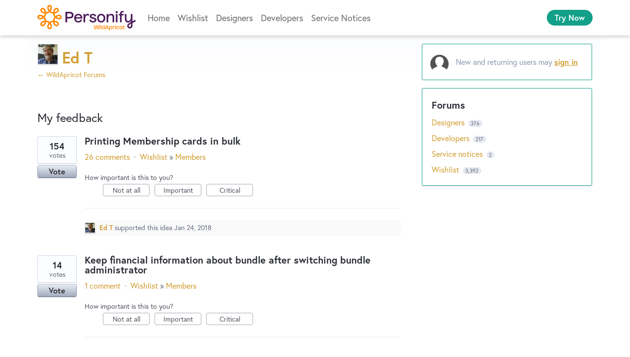

--- FILE ---
content_type: application/javascript; charset=utf-8
request_url: https://by2.uservoice.com/t2/253281/portal/track.js?_=1768616980138&s=0&c=__uvSessionData0
body_size: 22
content:
__uvSessionData0({"uvts":"6e281987-be59-47c3-6768-cf65d8be1ef2"});

--- FILE ---
content_type: application/javascript
request_url: https://s.wildapricot.net/Scripts/v100/Combined.js
body_size: 74239
content:
/*!
 * Bowser - a browser detector
 * https://github.com/ded/bowser
 * MIT License | (c) Dustin Diaz 2015
 */
!function(n,t,i){n[t]=i()}(this,"bowser",function(){function i(t){function r(n){var i=t.match(n);return i&&i.length>1&&i[1]||""}function c(n){var i=t.match(n);return i&&i.length>1&&i[2]||""}function ft(n){switch(n){case"NT":return"NT";case"XP":return"XP";case"NT 5.0":return"2000";case"NT 5.1":return"XP";case"NT 5.2":return"2003";case"NT 6.0":return"Vista";case"NT 6.1":return"7";case"NT 6.2":return"8";case"NT 6.3":return"8.1";case"NT 10.0":return"10";default:return undefined}}var e=r(/(ipod|iphone|ipad)/i).toLowerCase(),d=/like android/i.test(t),o=!d&&/android/i.test(t),l=/nexus\s*[0-6]\s*/i.test(t),g=!l&&/nexus\s*[0-9]+/i.test(t),nt=/CrOS/.test(t),a=/silk/i.test(t),v=/sailfish/i.test(t),y=/tizen/i.test(t),p=/(web|hpw)os/i.test(t),w=/windows phone/i.test(t),et=/SamsungBrowser/i.test(t),tt=!w&&/windows/i.test(t),it=!e&&!a&&/macintosh/i.test(t),rt=!o&&!v&&!y&&!p&&/linux/i.test(t),s=c(/edg([ea]|ios)\/(\d+(\.\d+)?)/i),u=r(/version\/(\d+(\.\d+)?)/i),b=/tablet/i.test(t)&&!/tablet pc/i.test(t),k=!b&&/[^-]mobi/i.test(t),ut=/xbox/i.test(t),i,f,h;return/opera/i.test(t)?i={name:"Opera",opera:n,version:u||r(/(?:opera|opr|opios)[\s\/](\d+(\.\d+)?)/i)}:/opr\/|opios/i.test(t)?i={name:"Opera",opera:n,version:r(/(?:opr|opios)[\s\/](\d+(\.\d+)?)/i)||u}:/SamsungBrowser/i.test(t)?i={name:"Samsung Internet for Android",samsungBrowser:n,version:u||r(/(?:SamsungBrowser)[\s\/](\d+(\.\d+)?)/i)}:/coast/i.test(t)?i={name:"Opera Coast",coast:n,version:u||r(/(?:coast)[\s\/](\d+(\.\d+)?)/i)}:/yabrowser/i.test(t)?i={name:"Yandex Browser",yandexbrowser:n,version:u||r(/(?:yabrowser)[\s\/](\d+(\.\d+)?)/i)}:/ucbrowser/i.test(t)?i={name:"UC Browser",ucbrowser:n,version:r(/(?:ucbrowser)[\s\/](\d+(?:\.\d+)+)/i)}:/mxios/i.test(t)?i={name:"Maxthon",maxthon:n,version:r(/(?:mxios)[\s\/](\d+(?:\.\d+)+)/i)}:/epiphany/i.test(t)?i={name:"Epiphany",epiphany:n,version:r(/(?:epiphany)[\s\/](\d+(?:\.\d+)+)/i)}:/puffin/i.test(t)?i={name:"Puffin",puffin:n,version:r(/(?:puffin)[\s\/](\d+(?:\.\d+)?)/i)}:/sleipnir/i.test(t)?i={name:"Sleipnir",sleipnir:n,version:r(/(?:sleipnir)[\s\/](\d+(?:\.\d+)+)/i)}:/k-meleon/i.test(t)?i={name:"K-Meleon",kMeleon:n,version:r(/(?:k-meleon)[\s\/](\d+(?:\.\d+)+)/i)}:w?(i={name:"Windows Phone",osname:"Windows Phone",windowsphone:n},s?(i.msedge=n,i.version=s):(i.msie=n,i.version=r(/iemobile\/(\d+(\.\d+)?)/i))):/msie|trident/i.test(t)?i={name:"Internet Explorer",msie:n,version:r(/(?:msie |rv:)(\d+(\.\d+)?)/i)}:nt?i={name:"Chrome",osname:"Chrome OS",chromeos:n,chromeBook:n,chrome:n,version:r(/(?:chrome|crios|crmo)\/(\d+(\.\d+)?)/i)}:/edg([ea]|ios)/i.test(t)?i={name:"Microsoft Edge",msedge:n,version:s}:/vivaldi/i.test(t)?i={name:"Vivaldi",vivaldi:n,version:r(/vivaldi\/(\d+(\.\d+)?)/i)||u}:v?i={name:"Sailfish",osname:"Sailfish OS",sailfish:n,version:r(/sailfish\s?browser\/(\d+(\.\d+)?)/i)}:/seamonkey\//i.test(t)?i={name:"SeaMonkey",seamonkey:n,version:r(/seamonkey\/(\d+(\.\d+)?)/i)}:/firefox|iceweasel|fxios/i.test(t)?(i={name:"Firefox",firefox:n,version:r(/(?:firefox|iceweasel|fxios)[ \/](\d+(\.\d+)?)/i)},/\((mobile|tablet);[^\)]*rv:[\d\.]+\)/i.test(t)&&(i.firefoxos=n,i.osname="Firefox OS")):a?i={name:"Amazon Silk",silk:n,version:r(/silk\/(\d+(\.\d+)?)/i)}:/phantom/i.test(t)?i={name:"PhantomJS",phantom:n,version:r(/phantomjs\/(\d+(\.\d+)?)/i)}:/slimerjs/i.test(t)?i={name:"SlimerJS",slimer:n,version:r(/slimerjs\/(\d+(\.\d+)?)/i)}:/blackberry|\bbb\d+/i.test(t)||/rim\stablet/i.test(t)?i={name:"BlackBerry",osname:"BlackBerry OS",blackberry:n,version:u||r(/blackberry[\d]+\/(\d+(\.\d+)?)/i)}:p?(i={name:"WebOS",osname:"WebOS",webos:n,version:u||r(/w(?:eb)?osbrowser\/(\d+(\.\d+)?)/i)},/touchpad\//i.test(t)&&(i.touchpad=n)):/bada/i.test(t)?i={name:"Bada",osname:"Bada",bada:n,version:r(/dolfin\/(\d+(\.\d+)?)/i)}:y?i={name:"Tizen",osname:"Tizen",tizen:n,version:r(/(?:tizen\s?)?browser\/(\d+(\.\d+)?)/i)||u}:/qupzilla/i.test(t)?i={name:"QupZilla",qupzilla:n,version:r(/(?:qupzilla)[\s\/](\d+(?:\.\d+)+)/i)||u}:/chromium/i.test(t)?i={name:"Chromium",chromium:n,version:r(/(?:chromium)[\s\/](\d+(?:\.\d+)?)/i)||u}:/chrome|crios|crmo/i.test(t)?i={name:"Chrome",chrome:n,version:r(/(?:chrome|crios|crmo)\/(\d+(\.\d+)?)/i)}:o?i={name:"Android",version:u}:/safari|applewebkit/i.test(t)?(i={name:"Safari",safari:n},u&&(i.version=u)):e?(i={name:e=="iphone"?"iPhone":e=="ipad"?"iPad":"iPod"},u&&(i.version=u)):i=/googlebot/i.test(t)?{name:"Googlebot",googlebot:n,version:r(/googlebot\/(\d+(\.\d+))/i)||u}:{name:r(/^(.*)\/(.*) /),version:c(/^(.*)\/(.*) /)},!i.msedge&&/(apple)?webkit/i.test(t)?(/(apple)?webkit\/537\.36/i.test(t)?(i.name=i.name||"Blink",i.blink=n):(i.name=i.name||"Webkit",i.webkit=n),!i.version&&u&&(i.version=u)):!i.opera&&/gecko\//i.test(t)&&(i.name=i.name||"Gecko",i.gecko=n,i.version=i.version||r(/gecko\/(\d+(\.\d+)?)/i)),!i.windowsphone&&(o||i.silk)?(i.android=n,i.osname="Android"):!i.windowsphone&&e?(i[e]=n,i.ios=n,i.osname="iOS"):it?(i.mac=n,i.osname="macOS"):ut?(i.xbox=n,i.osname="Xbox"):tt?(i.windows=n,i.osname="Windows"):rt&&(i.linux=n,i.osname="Linux"),f="",i.windows?f=ft(r(/Windows ((NT|XP)( \d\d?.\d)?)/i)):i.windowsphone?f=r(/windows phone (?:os)?\s?(\d+(\.\d+)*)/i):i.mac?(f=r(/Mac OS X (\d+([_\.\s]\d+)*)/i),f=f.replace(/[_\s]/g,".")):e?(f=r(/os (\d+([_\s]\d+)*) like mac os x/i),f=f.replace(/[_\s]/g,".")):o?f=r(/android[ \/-](\d+(\.\d+)*)/i):i.webos?f=r(/(?:web|hpw)os\/(\d+(\.\d+)*)/i):i.blackberry?f=r(/rim\stablet\sos\s(\d+(\.\d+)*)/i):i.bada?f=r(/bada\/(\d+(\.\d+)*)/i):i.tizen&&(f=r(/tizen[\/\s](\d+(\.\d+)*)/i)),f&&(i.osversion=f),h=!i.windows&&f.split(".")[0],b||g||e=="ipad"||o&&(h==3||h>=4&&!k)||i.silk?i.tablet=n:(k||e=="iphone"||e=="ipod"||o||l||i.blackberry||i.webos||i.bada)&&(i.mobile=n),i.msedge||i.msie&&i.version>=10||i.yandexbrowser&&i.version>=15||i.vivaldi&&i.version>=1||i.chrome&&i.version>=20||i.samsungBrowser&&i.version>=4||i.firefox&&i.version>=20||i.safari&&i.version>=6||i.opera&&i.version>=10||i.ios&&i.osversion&&i.osversion.split(".")[0]>=6||i.blackberry&&i.version>=10.1||i.chromium&&i.version>=20?i.a=n:i.msie&&i.version<10||i.chrome&&i.version<20||i.firefox&&i.version<20||i.safari&&i.version<6||i.opera&&i.version<10||i.ios&&i.osversion&&i.osversion.split(".")[0]<6||i.chromium&&i.version<20?i.c=n:i.x=n,i}function r(n){return n.split(".").length}function u(n,t){var r=[],i;if(Array.prototype.map)return Array.prototype.map.call(n,t);for(i=0;i<n.length;i++)r.push(t(n[i]));return r}function f(n){for(var t=Math.max(r(n[0]),r(n[1])),i=u(n,function(n){var i=t-r(n);return n=n+new Array(i+1).join(".0"),u(n.split("."),function(n){return new Array(20-n.length).join("0")+n}).reverse()});--t>=0;){if(i[0][t]>i[1][t])return 1;if(i[0][t]===i[1][t]){if(t===0)return 0}else return-1}}function e(n,r,u){var o=t,s,e;typeof r=="string"&&(u=r,r=void 0);r===void 0&&(r=!1);u&&(o=i(u));s=""+o.version;for(e in n)if(n.hasOwnProperty(e)&&o[e]){if(typeof n[e]!="string")throw new Error("Browser version in the minVersion map should be a string: "+e+": "+String(n));return f([s,n[e]])<0}return r}function o(n,t,i){return!e(n,t,i)}var n=!0,t=i(typeof navigator!="undefined"?navigator.userAgent||"":"");return t.test=function(n){for(var r,i=0;i<n.length;++i)if(r=n[i],typeof r=="string"&&r in t)return!0;return!1},t.isUnsupportedBrowser=e,t.compareVersions=f,t.check=o,t._detect=i,t.detect=i,t});
/*!
 * fancyBox - jQuery Plugin
 * version: 2.1.5 (Fri, 14 Jun 2013)
 * requires jQuery v1.6 or later
 *
 * Examples at http://fancyapps.com/fancybox/
 * License: www.fancyapps.com/fancybox/#license
 *
 * Copyright 2012 Janis Skarnelis - janis@fancyapps.com
 *
 */
(function(n,t,i,r){"use strict";var w=i("html"),o=i(n),e=i(t),u=i.fancybox=function(){u.open.apply(this,arguments)},y=navigator.userAgent.match(/msie/i),v=null,s=t.createTouch!==r,a=function(n){return n&&n.hasOwnProperty&&n instanceof i},c=function(n){return n&&i.type(n)==="string"},l=function(n){return c(n)&&n.indexOf("%")>0},p=function(n){return n&&!(n.style.overflow&&n.style.overflow==="hidden")&&(n.clientWidth&&n.scrollWidth>n.clientWidth||n.clientHeight&&n.scrollHeight>n.clientHeight)},f=function(n,t){var i=parseInt(n,10)||0;return t&&l(n)&&(i=u.getViewport()[t]/100*i),Math.ceil(i)},h=function(n,t){return f(n,t)+"px"};i.extend(u,{version:"2.1.5",defaults:{padding:15,margin:20,width:800,height:600,minWidth:100,minHeight:100,maxWidth:9999,maxHeight:9999,pixelRatio:1,autoSize:!0,autoHeight:!1,autoWidth:!1,autoResize:!0,autoCenter:!s,fitToView:!0,aspectRatio:!1,topRatio:.5,leftRatio:.5,scrolling:"auto",wrapCSS:"",arrows:!0,closeBtn:!0,closeClick:!1,nextClick:!1,mouseWheel:!0,autoPlay:!1,playSpeed:3e3,preload:3,modal:!1,loop:!0,ajax:{dataType:"html",headers:{"X-fancyBox":!0}},iframe:{scrolling:"auto",preload:!0},swf:{wmode:"transparent",allowfullscreen:"true",allowscriptaccess:"always"},keys:{next:{13:"left",34:"up",39:"left",40:"up"},prev:{8:"right",33:"down",37:"right",38:"down"},close:[27],play:[32],toggle:[70]},direction:{next:"left",prev:"right"},scrollOutside:!0,index:0,type:null,href:null,content:null,title:null,tpl:{wrap:'<div class="fancybox-wrap" tabIndex="-1"><div class="fancybox-skin"><div class="fancybox-outer"><div class="fancybox-inner"><\/div><\/div><\/div><\/div>',image:'<img class="fancybox-image" src="{href}" alt="" />',iframe:'<iframe id="fancybox-frame{rnd}" name="fancybox-frame{rnd}" class="fancybox-iframe" frameborder="0" vspace="0" hspace="0" webkitAllowFullScreen mozallowfullscreen allowFullScreen'+(y?' allowtransparency="true"':"")+"><\/iframe>",error:'<p class="fancybox-error">The requested content cannot be loaded.<br/>Please try again later.<\/p>',closeBtn:'<a title="Close" class="fancybox-item fancybox-close" href="javascript:;"><\/a>',next:'<a title="Next" class="fancybox-nav fancybox-next" href="javascript:;"><span><\/span><\/a>',prev:'<a title="Previous" class="fancybox-nav fancybox-prev" href="javascript:;"><span><\/span><\/a>',loading:'<div id="fancybox-loading"><div><\/div><\/div>'},openEffect:"fade",openSpeed:250,openEasing:"swing",openOpacity:!0,openMethod:"zoomIn",closeEffect:"fade",closeSpeed:250,closeEasing:"swing",closeOpacity:!0,closeMethod:"zoomOut",nextEffect:"elastic",nextSpeed:250,nextEasing:"swing",nextMethod:"changeIn",prevEffect:"elastic",prevSpeed:250,prevEasing:"swing",prevMethod:"changeOut",helpers:{overlay:!0,title:!0},onCancel:i.noop,beforeLoad:i.noop,afterLoad:i.noop,beforeShow:i.noop,afterShow:i.noop,beforeChange:i.noop,beforeClose:i.noop,afterClose:i.noop},group:{},opts:{},previous:null,coming:null,current:null,isActive:!1,isOpen:!1,isOpened:!1,wrap:null,skin:null,outer:null,inner:null,player:{timer:null,isActive:!1},ajaxLoad:null,imgPreload:null,transitions:{},helpers:{},open:function(n,t){if(n)return(i.isPlainObject(t)||(t={}),!1===u.close(!0))?void 0:(i.isArray(n)||(n=a(n)?i(n).get():[n]),i.each(n,function(f,e){var h={},s,p,l,o,v,y,w;i.type(e)==="object"&&(e.nodeType&&(e=i(e)),a(e)?(h={href:e.data("fancybox-href")||e.attr("href"),title:i("<div/>").text(e.data("fancybox-title")||e.attr("title")||"").html(),isDom:!0,element:e},i.metadata&&i.extend(!0,h,e.metadata())):h=e);s=t.href||h.href||(c(e)?e:null);p=t.title!==r?t.title:h.title||"";l=t.content||h.content;o=l?"html":t.type||h.type;!o&&h.isDom&&(o=e.data("fancybox-type"),o||(v=e.prop("class").match(/fancybox\.(\w+)/),o=v?v[1]:null));c(s)&&(o||(u.isImage(s)?o="image":u.isSWF(s)?o="swf":s.charAt(0)==="#"?o="inline":c(e)&&(o="html",l=e)),o==="ajax"&&(y=s.split(/\s+/,2),s=y.shift(),w=y.shift()));l||(o==="inline"?s?l=i(c(s)?s.replace(/.*(?=#[^\s]+$)/,""):s):h.isDom&&(l=e):o==="html"?l=s:o||s||!h.isDom||(o="inline",l=e));i.extend(h,{href:s,type:o,content:l,title:p,selector:w});n[f]=h}),u.opts=i.extend(!0,{},u.defaults,t),t.keys!==r&&(u.opts.keys=t.keys?i.extend({},u.defaults.keys,t.keys):!1),u.group=n,u._start(u.opts.index))},cancel:function(){var n=u.coming;n&&!1===u.trigger("onCancel")||(u.hideLoading(),n)&&(u.ajaxLoad&&u.ajaxLoad.abort(),u.ajaxLoad=null,u.imgPreload&&(u.imgPreload.onload=u.imgPreload.onerror=null),n.wrap&&n.wrap.stop(!0,!0).trigger("onReset").remove(),u.coming=null,u.current||u._afterZoomOut(n))},close:function(n){(u.cancel(),!1!==u.trigger("beforeClose"))&&(u.unbindEvents(),u.isActive)&&(u.isOpen&&n!==!0?(u.isOpen=u.isOpened=!1,u.isClosing=!0,i(".fancybox-item, .fancybox-nav").remove(),u.wrap.stop(!0,!0).removeClass("fancybox-opened"),u.transitions[u.current.closeMethod]()):(i(".fancybox-wrap").stop(!0).trigger("onReset").remove(),u._afterZoomOut()))},play:function(n){var t=function(){clearTimeout(u.player.timer)},i=function(){t();u.current&&u.player.isActive&&(u.player.timer=setTimeout(u.next,u.current.playSpeed))},r=function(){t();e.unbind(".player");u.player.isActive=!1;u.trigger("onPlayEnd")},f=function(){u.current&&(u.current.loop||u.current.index<u.group.length-1)&&(u.player.isActive=!0,e.bind({"onCancel.player beforeClose.player":r,"onUpdate.player":i,"beforeLoad.player":t}),i(),u.trigger("onPlayStart"))};n!==!0&&(u.player.isActive||n===!1)?r():f()},next:function(n){var t=u.current;t&&(c(n)||(n=t.direction.next),u.jumpto(t.index+1,n,"next"))},prev:function(n){var t=u.current;t&&(c(n)||(n=t.direction.prev),u.jumpto(t.index-1,n,"prev"))},jumpto:function(n,t,i){var e=u.current;e&&(n=f(n),u.direction=t||e.direction[n>=e.index?"next":"prev"],u.router=i||"jumpto",e.loop&&(n<0&&(n=e.group.length+n%e.group.length),n=n%e.group.length),e.group[n]!==r&&(u.cancel(),u._start(n)))},reposition:function(n,t){var f=u.current,e=f?f.wrap:null,r;e&&(r=u._getPosition(t),n&&n.type==="scroll"?(delete r.position,e.stop(!0,!0).animate(r,200)):(e.css(r),f.pos=i.extend({},f.dim,r)))},update:function(n){var t=n&&n.originalEvent&&n.originalEvent.type,i=!t||t==="orientationchange";(i&&(clearTimeout(v),v=null),u.isOpen&&!v)&&(v=setTimeout(function(){var r=u.current;r&&!u.isClosing&&(u.wrap.removeClass("fancybox-tmp"),(i||t==="load"||t==="resize"&&r.autoResize)&&u._setDimension(),t==="scroll"&&r.canShrink||u.reposition(n),u.trigger("onUpdate"),v=null)},i&&!s?0:300))},toggle:function(n){u.isOpen&&(u.current.fitToView=i.type(n)==="boolean"?n:!u.current.fitToView,s&&(u.wrap.removeAttr("style").addClass("fancybox-tmp"),u.trigger("onUpdate")),u.update())},hideLoading:function(){e.unbind(".loading");i("#fancybox-loading").remove()},showLoading:function(){var t,n;u.hideLoading();t=i(u.opts.tpl.loading).click(u.cancel).appendTo("body");e.bind("keydown.loading",function(n){(n.which||n.keyCode)===27&&(n.preventDefault(),u.cancel())});u.defaults.fixed||(n=u.getViewport(),t.css({position:"absolute",top:n.h*.5+n.y,left:n.w*.5+n.x}));u.trigger("onLoading")},getViewport:function(){var i=u.current&&u.current.locked||!1,t={x:o.scrollLeft(),y:o.scrollTop()};return i&&i.length?(t.w=i[0].clientWidth,t.h=i[0].clientHeight):(t.w=s&&n.innerWidth?n.innerWidth:o.width(),t.h=s&&n.innerHeight?n.innerHeight:o.height()),t},unbindEvents:function(){u.wrap&&a(u.wrap)&&u.wrap.unbind(".fb");e.unbind(".fb");o.unbind(".fb")},bindEvents:function(){var n=u.current,t;n&&(o.bind("orientationchange.fb"+(s?"":" resize.fb")+(n.autoCenter&&!n.locked?" scroll.fb":""),u.update),t=n.keys,t&&e.bind("keydown.fb",function(f){var e=f.which||f.keyCode,o=f.target||f.srcElement;if(e===27&&u.coming)return!1;f.ctrlKey||f.altKey||f.shiftKey||f.metaKey||o&&(o.type||i(o).is("[contenteditable]"))||i.each(t,function(t,o){return n.group.length>1&&o[e]!==r?(u[t](o[e]),f.preventDefault(),!1):i.inArray(e,o)>-1?(u[t](),f.preventDefault(),!1):void 0})}),i.fn.mousewheel&&n.mouseWheel&&u.wrap.bind("mousewheel.fb",function(t,r,f,e){for(var h=t.target||null,o=i(h),s=!1;o.length;){if(s||o.is(".fancybox-skin")||o.is(".fancybox-wrap"))break;s=p(o[0]);o=i(o).parent()}r===0||s||u.group.length>1&&!n.canShrink&&(e>0||f>0?u.prev(e>0?"down":"left"):(e<0||f<0)&&u.next(e<0?"up":"right"),t.preventDefault())}))},trigger:function(n,t){var f,r=t||u.coming||u.current;if(r){if(i.isFunction(r[n])&&(f=r[n].apply(r,Array.prototype.slice.call(arguments,1))),f===!1)return!1;r.helpers&&i.each(r.helpers,function(t,f){f&&u.helpers[t]&&i.isFunction(u.helpers[t][n])&&u.helpers[t][n](i.extend(!0,{},u.helpers[t].defaults,f),r)})}e.trigger(n)},isImage:function(n){return c(n)&&n.match(/(^data:image\/.*,)|(\.(jp(e|g|eg)|gif|png|bmp|webp|svg)((\?|#).*)?$)/i)},isSWF:function(n){return c(n)&&n.match(/\.(swf)((\?|#).*)?$/i)},_start:function(n){var t={},c,l,r,e,o;if(n=f(n),c=u.group[n]||null,!c)return!1;if(t=i.extend(!0,{},u.opts,c),e=t.margin,o=t.padding,i.type(e)==="number"&&(t.margin=[e,e,e,e]),i.type(o)==="number"&&(t.padding=[o,o,o,o]),t.modal&&i.extend(!0,t,{closeBtn:!1,closeClick:!1,nextClick:!1,arrows:!1,mouseWheel:!1,keys:null,helpers:{overlay:{closeClick:!1}}}),t.autoSize&&(t.autoWidth=t.autoHeight=!0),t.width==="auto"&&(t.autoWidth=!0),t.height==="auto"&&(t.autoHeight=!0),t.group=u.group,t.index=n,u.coming=t,!1===u.trigger("beforeLoad")){u.coming=null;return}if(r=t.type,l=t.href,!r)return(u.coming=null,u.current&&u.router&&u.router!=="jumpto")?(u.current.index=n,u[u.router](u.direction)):!1;if(u.isActive=!0,(r==="image"||r==="swf")&&(t.autoHeight=t.autoWidth=!1,t.scrolling="visible"),r==="image"&&(t.aspectRatio=!0),r==="iframe"&&s&&(t.scrolling="scroll"),t.wrap=i(t.tpl.wrap).addClass("fancybox-"+(s?"mobile":"desktop")+" fancybox-type-"+r+" fancybox-tmp "+t.wrapCSS).appendTo(t.parent||"body"),i.extend(t,{skin:i(".fancybox-skin",t.wrap),outer:i(".fancybox-outer",t.wrap),inner:i(".fancybox-inner",t.wrap)}),i.each(["Top","Right","Bottom","Left"],function(n,i){t.skin.css("padding"+i,h(t.padding[n]))}),u.trigger("onReady"),r==="inline"||r==="html"){if(!t.content||!t.content.length)return u._error("content")}else if(!l)return u._error("href");r==="image"?u._loadImage():r==="ajax"?u._loadAjax():r==="iframe"?u._loadIframe():u._afterLoad()},_error:function(n){i.extend(u.coming,{type:"html",autoWidth:!0,autoHeight:!0,minWidth:0,minHeight:0,scrolling:"no",hasError:n,content:u.coming.tpl.error});u._afterLoad()},_loadImage:function(){var n=u.imgPreload=new Image;n.onload=function(){this.onload=this.onerror=null;u.coming.width=this.width/u.opts.pixelRatio;u.coming.height=this.height/u.opts.pixelRatio;u._afterLoad()};n.onerror=function(){this.onload=this.onerror=null;u._error("image")};n.src=u.coming.href;n.complete!==!0&&u.showLoading()},_loadAjax:function(){var n=u.coming;u.showLoading();u.ajaxLoad=i.ajax(i.extend({},n.ajax,{url:n.href,error:function(n,t){u.coming&&t!=="abort"?u._error("ajax",n):u.hideLoading()},success:function(t,i){i==="success"&&(n.content=t,u._afterLoad())}}))},_loadIframe:function(){var n=u.coming,t=i(n.tpl.iframe.replace(/\{rnd\}/g,(new Date).getTime())).attr("scrolling",s?"auto":n.iframe.scrolling).attr("src",n.href);if(i(n.wrap).bind("onReset",function(){try{i(this).find("iframe").hide().attr("src","//about:blank").end().empty()}catch(n){}}),n.iframe.preload){u.showLoading();t.one("load",function(){i(this).data("ready",1);s||i(this).bind("load.fb",u.update);i(this).parents(".fancybox-wrap").width("100%").removeClass("fancybox-tmp").show();u._afterLoad()})}n.content=t.appendTo(n.inner);n.iframe.preload||u._afterLoad()},_preloadImages:function(){for(var r=u.group,i=u.current,f=r.length,e=i.preload?Math.min(i.preload,f-1):0,n,t=1;t<=e;t+=1)n=r[(i.index+t)%f],n.type==="image"&&n.href&&((new Image).src=n.href)},_afterLoad:function(){var r=u.coming,f=u.current,e="fancybox-placeholder",t,n,c,o,s,h;if(u.hideLoading(),r&&u.isActive!==!1){if(!1===u.trigger("afterLoad",r,f)){r.wrap.stop(!0).trigger("onReset").remove();u.coming=null;return}f&&(u.trigger("beforeChange",f),f.wrap.stop(!0).removeClass("fancybox-opened").find(".fancybox-item, .fancybox-nav").remove());u.unbindEvents();t=r;n=r.content;c=r.type;o=r.scrolling;i.extend(u,{wrap:t.wrap,skin:t.skin,outer:t.outer,inner:t.inner,current:t,previous:f});s=t.href;switch(c){case"inline":case"ajax":case"html":t.selector?n=i("<div>").html(n).find(t.selector):a(n)&&(n.data(e)||n.data(e,i('<div class="'+e+'"><\/div>').insertAfter(n).hide()),n=n.show().detach(),t.wrap.bind("onReset",function(){i(this).find(n).length&&n.hide().replaceAll(n.data(e)).data(e,!1)}));break;case"image":n=t.tpl.image.replace(/\{href\}/g,s);break;case"swf":n='<object id="fancybox-swf" classid="clsid:D27CDB6E-AE6D-11cf-96B8-444553540000" width="100%" height="100%"><param name="movie" value="'+s+'"><\/param>';h="";i.each(t.swf,function(t,i){n+='<param name="'+t+'" value="'+i+'"><\/param>';h+=" "+t+'="'+i+'"'});n+='<embed src="'+s+'" type="application/x-shockwave-flash" width="100%" height="100%"'+h+"><\/embed><\/object>"}a(n)&&n.parent().is(t.inner)||t.inner.append(n);u.trigger("beforeShow");t.inner.css("overflow",o==="yes"?"scroll":o==="no"?"hidden":o);u._setDimension();u.reposition();u.isOpen=!1;u.coming=null;u.bindEvents();u.isOpened?f.prevMethod&&u.transitions[f.prevMethod]():i(".fancybox-wrap").not(t.wrap).stop(!0).trigger("onReset").remove();u.transitions[u.isOpened?t.nextMethod:t.openMethod]();u._preloadImages()}},_setDimension:function(){var nt=u.getViewport(),wt=0,vt=!1,st=!1,v=u.wrap,k=u.skin,e=u.inner,r=u.current,n=r.width,t=r.height,o=r.minWidth,s=r.minHeight,c=r.maxWidth,a=r.maxHeight,bt=r.scrolling,ft=r.scrollOutside?r.scrollbarWidth:0,et=r.margin,yt=f(et[1]+et[3]),pt=f(et[0]+et[2]),d,ht,it,rt,p,y,ct,lt,w,g,b,ut,ot,tt,at;if(v.add(k).add(e).width("auto").height("auto").removeClass("fancybox-tmp"),d=f(k.outerWidth(!0)-k.width()),ht=f(k.outerHeight(!0)-k.height()),it=yt+d,rt=pt+ht,p=l(n)?(nt.w-it)*f(n)/100:n,y=l(t)?(nt.h-rt)*f(t)/100:t,r.type==="iframe"){if(tt=r.content,r.autoHeight&&tt&&tt.data("ready")===1)try{tt[0].contentWindow.document.location&&(e.width(p).height(9999),at=tt.contents().find("body"),ft&&at.css("overflow-x","hidden"),y=at.outerHeight(!0))}catch(kt){}}else(r.autoWidth||r.autoHeight)&&(e.addClass("fancybox-tmp"),r.autoWidth||e.width(p),r.autoHeight||e.height(y),r.autoWidth&&(p=e.width()),r.autoHeight&&(y=e.height()),e.removeClass("fancybox-tmp"));if(n=f(p),t=f(y),w=p/y,o=f(l(o)?f(o,"w")-it:o),c=f(l(c)?f(c,"w")-it:c),s=f(l(s)?f(s,"h")-rt:s),a=f(l(a)?f(a,"h")-rt:a),ct=c,lt=a,r.fitToView&&(c=Math.min(nt.w-it,c),a=Math.min(nt.h-rt,a)),ut=nt.w-yt,ot=nt.h-pt,r.aspectRatio?(n>c&&(n=c,t=f(n/w)),t>a&&(t=a,n=f(t*w)),n<o&&(n=o,t=f(n/w)),t<s&&(t=s,n=f(t*w))):(n=Math.max(o,Math.min(n,c)),r.autoHeight&&r.type!=="iframe"&&(e.width(n),t=e.height()),t=Math.max(s,Math.min(t,a))),r.fitToView)if(e.width(n).height(t),v.width(n+d),g=v.width(),b=v.height(),r.aspectRatio)while((g>ut||b>ot)&&n>o&&t>s){if(wt++>19)break;t=Math.max(s,Math.min(a,t-10));n=f(t*w);n<o&&(n=o,t=f(n/w));n>c&&(n=c,t=f(n/w));e.width(n).height(t);v.width(n+d);g=v.width();b=v.height()}else n=Math.max(o,Math.min(n,n-(g-ut))),t=Math.max(s,Math.min(t,t-(b-ot)));ft&&bt==="auto"&&t<y&&n+d+ft<ut&&(n+=ft);e.width(n).height(t);v.width(n+d);g=v.width();b=v.height();vt=(g>ut||b>ot)&&n>o&&t>s;st=r.aspectRatio?n<ct&&t<lt&&n<p&&t<y:(n<ct||t<lt)&&(n<p||t<y);i.extend(r,{dim:{width:h(g),height:h(b)},origWidth:p,origHeight:y,canShrink:vt,canExpand:st,wPadding:d,hPadding:ht,wrapSpace:b-k.outerHeight(!0),skinSpace:k.height()-t});!tt&&r.autoHeight&&t>s&&t<a&&!st&&e.height("auto")},_getPosition:function(n){var i=u.current,r=u.getViewport(),f=i.margin,e=u.wrap.width()+f[1]+f[3],o=u.wrap.height()+f[0]+f[2],t={position:"absolute",top:f[0],left:f[3]};return i.autoCenter&&i.fixed&&!n&&o<=r.h&&e<=r.w?t.position="fixed":i.locked||(t.top+=r.y,t.left+=r.x),t.top=h(Math.max(t.top,t.top+(r.h-o)*i.topRatio)),t.left=h(Math.max(t.left,t.left+(r.w-e)*i.leftRatio)),t},_afterZoomIn:function(){var n=u.current;n&&(u.isOpen=u.isOpened=!0,u.wrap.css("overflow","visible").addClass("fancybox-opened").hide().show(0),u.update(),(n.closeClick||n.nextClick&&u.group.length>1)&&u.inner.css("cursor","pointer").bind("click.fb",function(t){i(t.target).is("a")||i(t.target).parent().is("a")||(t.preventDefault(),u[n.closeClick?"close":"next"]())}),n.closeBtn&&i(n.tpl.closeBtn).appendTo(u.skin).bind("click.fb",function(n){n.preventDefault();u.close()}),n.arrows&&u.group.length>1&&((n.loop||n.index>0)&&i(n.tpl.prev).appendTo(u.outer).bind("click.fb",u.prev),(n.loop||n.index<u.group.length-1)&&i(n.tpl.next).appendTo(u.outer).bind("click.fb",u.next)),u.trigger("afterShow"),n.loop||n.index!==n.group.length-1?u.opts.autoPlay&&!u.player.isActive&&(u.opts.autoPlay=!1,u.play(!0)):u.play(!1))},_afterZoomOut:function(n){n=n||u.current;i(".fancybox-wrap").trigger("onReset").remove();i.extend(u,{group:{},opts:{},router:!1,current:null,isActive:!1,isOpened:!1,isOpen:!1,isClosing:!1,wrap:null,skin:null,outer:null,inner:null});u.trigger("afterClose",n)}});u.transitions={getOrigPosition:function(){var n=u.current,f=n.element,t=n.orig,i={},e=50,o=50,s=n.hPadding,c=n.wPadding,r=u.getViewport();return!t&&n.isDom&&f.is(":visible")&&(t=f.find("img:first"),t.length||(t=f)),a(t)?(i=t.offset(),t.is("img")&&(e=t.outerWidth(),o=t.outerHeight())):(i.top=r.y+(r.h-o)*n.topRatio,i.left=r.x+(r.w-e)*n.leftRatio),(u.wrap.css("position")==="fixed"||n.locked)&&(i.top-=r.y,i.left-=r.x),{top:h(i.top-s*n.topRatio),left:h(i.left-c*n.leftRatio),width:h(e+c),height:h(o+s)}},step:function(n,t){var r,s,e,i=t.prop,o=u.current,h=o.wrapSpace,c=o.skinSpace;(i==="width"||i==="height")&&(r=t.end===t.start?1:(n-t.start)/(t.end-t.start),u.isClosing&&(r=1-r),s=i==="width"?o.wPadding:o.hPadding,e=n-s,u.skin[i](f(i==="width"?e:e-h*r)),u.inner[i](f(i==="width"?e:e-h*r-c*r)))},zoomIn:function(){var n=u.current,t=n.pos,r=n.openEffect,f=r==="elastic",e=i.extend({opacity:1},t);delete e.position;f?(t=this.getOrigPosition(),n.openOpacity&&(t.opacity=.1)):r==="fade"&&(t.opacity=.1);u.wrap.css(t).animate(e,{duration:r==="none"?0:n.openSpeed,easing:n.openEasing,step:f?this.step:null,complete:u._afterZoomIn})},zoomOut:function(){var n=u.current,i=n.closeEffect,r=i==="elastic",t={opacity:.1};r&&(t=this.getOrigPosition(),n.closeOpacity&&(t.opacity=.1));u.wrap.animate(t,{duration:i==="none"?0:n.closeSpeed,easing:n.closeEasing,step:r?this.step:null,complete:u._afterZoomOut})},changeIn:function(){var i=u.current,s=i.nextEffect,t=i.pos,o={opacity:1},r=u.direction,e=200,n;t.opacity=.1;s==="elastic"&&(n=r==="down"||r==="up"?"top":"left",r==="down"||r==="right"?(t[n]=h(f(t[n])-e),o[n]="+="+e+"px"):(t[n]=h(f(t[n])+e),o[n]="-="+e+"px"));s==="none"?u._afterZoomIn():u.wrap.css(t).animate(o,{duration:i.nextSpeed,easing:i.nextEasing,complete:u._afterZoomIn})},changeOut:function(){var n=u.previous,r=n.prevEffect,f={opacity:.1},t=u.direction;r==="elastic"&&(f[t==="down"||t==="up"?"top":"left"]=(t==="up"||t==="left"?"-":"+")+"=200px");n.wrap.animate(f,{duration:r==="none"?0:n.prevSpeed,easing:n.prevEasing,complete:function(){i(this).trigger("onReset").remove()}})}};u.helpers.overlay={defaults:{closeClick:!0,speedOut:200,showEarly:!0,css:{},locked:!s,fixed:!0},overlay:null,fixed:!1,el:i("html"),create:function(n){var t;n=i.extend({},this.defaults,n);this.overlay&&this.close();t=u.coming?u.coming.parent:n.parent;this.overlay=i('<div class="fancybox-overlay"><\/div>').appendTo(t&&t.length?t:"body");this.fixed=!1;n.fixed&&u.defaults.fixed&&(this.overlay.addClass("fancybox-overlay-fixed"),this.fixed=!0)},open:function(n){var t=this;n=i.extend({},this.defaults,n);this.overlay?this.overlay.unbind(".overlay").width("auto").height("auto"):this.create(n);this.fixed||(o.bind("resize.overlay",i.proxy(this.update,this)),this.update());n.closeClick&&this.overlay.bind("click.overlay",function(n){if(i(n.target).hasClass("fancybox-overlay"))return u.isActive?u.close():t.close(),!1});this.overlay.css(n.css).show()},close:function(){o.unbind("resize.overlay");this.el.hasClass("fancybox-lock")&&(i(".fancybox-margin").removeClass("fancybox-margin").css({"padding-right":0}),this.el.removeClass("fancybox-lock"),o.scrollTop(this.scrollV).scrollLeft(this.scrollH));i(".fancybox-overlay").remove().hide();i.extend(this,{overlay:null,fixed:!1})},update:function(){var n="100%",i;this.overlay.width(n).height("100%");y?(i=Math.max(t.documentElement.offsetWidth,t.body.offsetWidth),e.width()>i&&(n=e.width())):e.width()>o.width()&&(n=e.width());this.overlay.width(n).height(e.height())},onReady:function(n,t){var r=this.overlay;i(".fancybox-overlay").stop(!0,!0);r||this.create(n);n.locked&&this.fixed&&t.fixed&&(t.locked=this.overlay.append(t.wrap),t.fixed=!1);n.showEarly===!0&&this.beforeShow.apply(this,arguments)},beforeShow:function(n,t){t.locked&&!this.el.hasClass("fancybox-lock")&&(this.fixPosition!==!1&&i("*:not(object)").filter(function(){return i(this).css("position")==="fixed"&&!i(this).hasClass("fancybox-overlay")&&!i(this).hasClass("fancybox-wrap")}).addClass("fancybox-margin"),this.el.addClass("fancybox-margin"),i(".fancybox-margin").css({"padding-right":i.scrollbarWidth()}),this.scrollV=o.scrollTop(),this.scrollH=o.scrollLeft(),this.el.addClass("fancybox-lock"),o.scrollTop(this.scrollV).scrollLeft(this.scrollH));this.open(n)},onUpdate:function(){this.fixed||this.update()},afterClose:function(n){this.overlay&&!u.coming&&this.overlay.fadeOut(n.speedOut,i.proxy(this.close,this))}};u.helpers.title={defaults:{type:"float",position:"bottom"},beforeShow:function(n){var o=u.current,r=o.title,s=n.type,t,e;if(i.isFunction(r)&&(r=r.call(o.element,o)),c(r)&&i.trim(r)!==""){t=i('<div class="fancybox-title fancybox-title-'+s+'-wrap">'+r+"<\/div>");switch(s){case"inside":e=u.skin;break;case"outside":e=u.wrap;break;case"over":e=u.inner;break;default:e=u.skin;t.appendTo("body");y&&t.width(t.width());t.wrapInner('<span class="child"><\/span>');u.current.margin[2]+=Math.abs(f(t.css("margin-bottom")))}t[n.position==="top"?"prependTo":"appendTo"](e)}}};i.fn.fancybox=function(n){var r,f=i(this),t=this.selector||"",o=function(e){var o=i(this).blur(),c=r,h,s;e.ctrlKey||e.altKey||e.shiftKey||e.metaKey||o.is(".fancybox-wrap")||(h=n.groupAttr||"data-fancybox-group",s=o.attr(h),s||(h="rel",s=o.get(0)[h]),s&&s!==""&&s!=="nofollow"&&(o=t.length?i(t):f,o=o.filter("["+h+'="'+s+'"]'),c=o.index(this)),n.index=c,u.open(o,n)!==!1&&e.preventDefault())};return n=n||{},r=n.index||0,t&&n.live!==!1?e.undelegate(t,"click.fb-start").delegate(t+":not('.fancybox-item, .fancybox-nav')","click.fb-start",o):f.unbind("click.fb-start").bind("click.fb-start",o),this.filter("[data-fancybox-start=1]").trigger("click"),this};e.ready(function(){i.scrollbarWidth===r&&(i.scrollbarWidth=function(){var n=i('<div style="width:50px;height:50px;overflow:auto"><div/><\/div>').appendTo("body"),t=n.children(),r=t.innerWidth()-t.height(99).innerWidth();return n.remove(),r});i.support.fixedPosition===r&&(i.support.fixedPosition=function(){var n=i('<div style="position:fixed;top:20px;"><\/div>').appendTo("body"),t=n[0].offsetTop===20||n[0].offsetTop===15;return n.remove(),t}());i.extend(u.defaults,{scrollbarWidth:i.scrollbarWidth(),fixed:i.support.fixedPosition,parent:i("body")})})})(window,document,jQuery);
/*!
 * jQuery Cookie Plugin v1.4.1
 * https://github.com/carhartl/jquery-cookie
 *
 * Copyright 2013 Klaus Hartl
 * Released under the MIT license
 */
(function(n){function i(n){return t.raw?n:encodeURIComponent(n)}function f(n){return t.raw?n:decodeURIComponent(n)}function e(n){return i(t.json?JSON.stringify(n):String(n))}function o(n){n.indexOf('"')===0&&(n=n.slice(1,-1).replace(/\\"/g,'"').replace(/\\\\/g,"\\"));try{return n=decodeURIComponent(n.replace(u," ")),t.json?JSON.parse(n):n}catch(i){}}function r(i,r){var u=t.raw?i:o(i);return n.isFunction(r)?r(u):u}var u=/\+/g,t=n.cookie=function(u,o,s){var y,a,h,v,c,p;if(o!==undefined&&!n.isFunction(o))return s=n.extend({},t.defaults,s),typeof s.expires=="number"&&(y=s.expires,a=s.expires=new Date,a.setTime(+a+y*864e5)),document.cookie=[i(u),"=",e(o),s.expires?"; expires="+s.expires.toUTCString():"",s.path?"; path="+s.path:"",s.domain?"; domain="+s.domain:"",s.secure?"; secure":""].join("");for(h=u?undefined:{},v=document.cookie?document.cookie.split("; "):[],c=0,p=v.length;c<p;c++){var w=v[c].split("="),b=f(w.shift()),l=w.join("=");if(u&&u===b){h=r(l,o);break}u||(l=r(l))===undefined||(h[b]=l)}return h};t.defaults={};n.removeCookie=function(t,i){return n.cookie(t)===undefined?!1:(n.cookie(t,"",n.extend({},i,{expires:-1})),!n.cookie(t))}})(jQuery),function(n){"use strict";var i=function(t,i,r){var u={invalid:[],getCaret:function(){try{var n,i=0,e=t.get(0),f=document.selection,r=e.selectionStart;return f&&navigator.appVersion.indexOf("MSIE 10")===-1?(n=f.createRange(),n.moveStart("character",-u.val().length),i=n.text.length):(r||r==="0")&&(i=r),i}catch(o){}},setCaret:function(n){try{if(t.is(":focus")){var i,r=t.get(0);r.setSelectionRange?r.setSelectionRange(n,n):(i=r.createTextRange(),i.collapse(!0),i.moveEnd("character",n),i.moveStart("character",n),i.select())}}catch(u){}},events:function(){t.on("keydown.mask",function(n){t.data("mask-keycode",n.keyCode||n.which);t.data("mask-previus-value",t.val());t.data("mask-previus-caret-pos",u.getCaret());u.maskDigitPosMapOld=u.maskDigitPosMap}).on(n.jMaskGlobals.useInput?"input.mask":"keyup.mask",u.behaviour).on("paste.mask drop.mask",function(){setTimeout(function(){t.keydown().keyup()},100)}).on("change.mask",function(){t.data("changed",!0)}).on("blur.mask",function(){e===u.val()||t.data("changed")||t.trigger("change");t.data("changed",!1)}).on("blur.mask",function(){e=u.val()}).on("focus.mask",function(t){r.selectOnFocus===!0&&n(t.target).select()}).on("focusout.mask",function(){r.clearIfNotMatch&&!o.test(u.val())&&u.val("")})},getRegexMask:function(){for(var u=[],r,e,h,s,n,o,t=0;t<i.length;t++)r=f.translation[i.charAt(t)],r?(e=r.pattern.toString().replace(/.{1}$|^.{1}/g,""),h=r.optional,s=r.recursive,s?(u.push(i.charAt(t)),n={digit:i.charAt(t),pattern:e}):u.push(!h&&!s?e:e+"?")):u.push(i.charAt(t).replace(/[-\/\\^$*+?.()|[\]{}]/g,"\\$&"));return o=u.join(""),n&&(o=o.replace(new RegExp("("+n.digit+"(.*"+n.digit+")?)"),"($1)?").replace(new RegExp(n.digit,"g"),n.pattern)),new RegExp(o)},destroyEvents:function(){t.off(["input","keydown","keyup","paste","drop","blur","focusout",""].join(".mask "))},val:function(n){var u=t.is("input"),i=u?"val":"text",r;return arguments.length>0?(t[i]()!==n&&t[i](n),r=t):r=t[i](),r},calculateCaretPosition:function(){var o=t.data("mask-previus-value")||"",s=u.getMasked(),n=u.getCaret(),v;if(o!==s){for(var r=t.data("mask-previus-caret-pos")||0,h=s.length,c=o.length,l=0,a=0,f=0,e=0,i=0,i=n;i<h;i++){if(!u.maskDigitPosMap[i])break;a++}for(i=n-1;i>=0;i--){if(!u.maskDigitPosMap[i])break;l++}for(i=n-1;i>=0;i--)u.maskDigitPosMap[i]&&f++;for(i=r-1;i>=0;i--)u.maskDigitPosMapOld[i]&&e++;n>c?n=h*10:r>=n&&r!==c?u.maskDigitPosMapOld[n]||(v=n,n-=e-f,n-=l,u.maskDigitPosMap[n]&&(n=v)):n>r&&(n+=f-e,n+=a)}return n},behaviour:function(i){var r,e,o;return i=i||window.event,u.invalid=[],r=t.data("mask-keycode"),n.inArray(r,f.byPassKeys)===-1?(e=u.getMasked(),o=u.getCaret(),setTimeout(function(){u.setCaret(u.calculateCaretPosition())},n.jMaskGlobals.keyStrokeCompensation),u.val(e),u.setCaret(o),u.callbacks(i)):void 0},getMasked:function(n,t){var c=[],rt=t===undefined?u.val():t+"",e=0,y=i.length,o=0,p=rt.length,s=1,w="push",l=-1,k=0,d=[],a,g,nt,tt,it;for(r.reverse?(w="unshift",s=-1,a=0,e=y-1,o=p-1,g=function(){return e>-1&&o>-1}):(a=y-1,g=function(){return e<y&&o<p});g();){var b=i.charAt(e),v=rt.charAt(o),h=f.translation[b];h?(v.match(h.pattern)?(c[w](v),h.recursive&&(l===-1?l=e:e===a&&e!==l&&(e=l-s),a===l&&(e-=s)),e+=s):v===nt?(k--,nt=undefined):h.optional?(e+=s,o-=s):h.fallback?(c[w](h.fallback),e+=s,o-=s):u.invalid.push({p:o,v:v,e:h.pattern}),o+=s):(n||c[w](b),v===b?(d.push(o),o+=s):(nt=b,d.push(o+k),k++),e+=s)}return tt=i.charAt(a),y!==p+1||f.translation[tt]||c.push(tt),it=c.join(""),u.mapMaskdigitPositions(it,d,p),it},mapMaskdigitPositions:function(n,t,i){var e=r.reverse?n.length-i:0,f;for(u.maskDigitPosMap={},f=0;f<t.length;f++)u.maskDigitPosMap[t[f]+e]=1},callbacks:function(n){var f=u.val(),h=f!==e,s=[f,n,t,r],o=function(n,t,i){typeof r[n]=="function"&&t&&r[n].apply(this,i)};o("onChange",h===!0,s);o("onKeyPress",h===!0,s);o("onComplete",f.length===i.length,s);o("onInvalid",u.invalid.length>0,[f,n,t,u.invalid,r])}},f,e,o;t=n(t);f=this;e=u.val();i=typeof i=="function"?i(u.val(),undefined,t,r):i;f.mask=i;f.options=r;f.remove=function(){var n=u.getCaret();return f.options.placeholder&&t.removeAttr("placeholder"),t.data("mask-maxlength")&&t.removeAttr("maxlength"),u.destroyEvents(),u.val(f.getCleanVal()),u.setCaret(n),t};f.getCleanVal=function(){return u.getMasked(!0)};f.getMaskedVal=function(n){return u.getMasked(!1,n)};f.init=function(e){var s,h,c,l;if(e=e||!1,r=r||{},f.clearIfNotMatch=n.jMaskGlobals.clearIfNotMatch,f.byPassKeys=n.jMaskGlobals.byPassKeys,f.translation=n.extend({},n.jMaskGlobals.translation,r.translation),f=n.extend(!0,{},f,r),o=u.getRegexMask(),e)u.events(),u.val(u.getMasked());else{for(r.placeholder&&t.attr("placeholder",r.placeholder),t.data("mask")&&t.attr("autocomplete","off"),s=0,h=!0;s<i.length;s++)if(c=f.translation[i.charAt(s)],c&&c.recursive){h=!1;break}h&&t.attr("maxlength",i.length).data("mask-maxlength",!0);u.destroyEvents();u.events();l=u.getCaret();u.val(u.getMasked());u.setCaret(l)}};f.init(!t.is("input"))},t;n.maskWatchers={};var u=function(){var t=n(this),u={},f="data-mask-",e=t.attr("data-mask");return t.attr(f+"reverse")&&(u.reverse=!0),t.attr(f+"clearifnotmatch")&&(u.clearIfNotMatch=!0),t.attr(f+"selectonfocus")==="true"&&(u.selectOnFocus=!0),r(t,e,u)?t.data("mask",new i(this,e,u)):void 0},r=function(t,i,r){r=r||{};var u=n(t).data("mask"),f=JSON.stringify,e=n(t).val()||n(t).text();try{return typeof i=="function"&&(i=i(e)),typeof u!="object"||f(u.options)!==f(r)||u.mask!==i}catch(o){}},f=function(n){var t=document.createElement("div"),i;return n="on"+n,i=n in t,i||(t.setAttribute(n,"return;"),i=typeof t[n]=="function"),t=null,i};n.fn.mask=function(t,u){u=u||{};var f=this.selector,e=n.jMaskGlobals,s=e.watchInterval,h=u.watchInputs||e.watchInputs,o=function(){if(r(this,t,u))return n(this).data("mask",new i(this,t,u))};return n(this).each(o),f&&f!==""&&h&&(clearInterval(n.maskWatchers[f]),n.maskWatchers[f]=setInterval(function(){n(document).find(f).each(o)},s)),this};n.fn.masked=function(n){return this.data("mask").getMaskedVal(n)};n.fn.unmask=function(){return clearInterval(n.maskWatchers[this.selector]),delete n.maskWatchers[this.selector],this.each(function(){var t=n(this).data("mask");t&&t.remove().removeData("mask")})};n.fn.cleanVal=function(){return this.data("mask").getCleanVal()};n.applyDataMask=function(t){t=t||n.jMaskGlobals.maskElements;var i=t instanceof n?t:n(t);i.filter(n.jMaskGlobals.dataMaskAttr).each(u)};t={maskElements:"input,td,span,div",dataMaskAttr:"*[data-mask]",dataMask:!0,watchInterval:300,watchInputs:!0,keyStrokeCompensation:10,useInput:!/Chrome\/[2-4][0-9]|SamsungBrowser/.test(window.navigator.userAgent)&&f("input"),watchDataMask:!1,byPassKeys:[9,16,17,18,36,37,38,39,40,91],translation:{"0":{pattern:/\d/},"9":{pattern:/\d/,optional:!0},"#":{pattern:/\d/,recursive:!0},A:{pattern:/[a-zA-Z0-9]/},S:{pattern:/[a-zA-Z]/}}};n.jMaskGlobals=n.jMaskGlobals||{};t=n.jMaskGlobals=n.extend(!0,{},t,n.jMaskGlobals);t.dataMask&&n.applyDataMask();setInterval(function(){n.jMaskGlobals.watchDataMask&&n.applyDataMask()},t.watchInterval)}(jQuery),function(n){n.reject=function(r){function v(t){var i,u,r;if(t.all||(i=typeof bowser.version=="undefined"?0:parseFloat(bowser.version),t.unknown&&i==0))return!0;u=!1;for(r in t)if(bowser[r]&&((u=!0,t[r]===!0)||(minVersion=parseFloat(t[r]))&&i<=minVersion&&(i>0||t.unknown)))return n.trackEvent("Reject",r,i),!0;return!u&&t.unknown&&n.trackEvent("Reject",bowser.name.toLowerCase(),i),!1}var u=n.extend(!0,{reject:{all:!1,unknown:!1,msie:6,chrome:!1},display:[],browserShow:!0,browserInfo:{chrome:{text:"Google Chrome",url:"http://www.google.com/chrome/"},firefox:{text:"Mozilla Firefox",url:"http://www.mozilla.com/firefox/"},msedge:{text:"Microsoft Edge",url:"https://www.microsoft.com/en-us/windows/microsoft-edge"},safari:{text:"Safari",url:"http://www.apple.com/safari/download/"},opera:{text:"Opera",url:"http://www.opera.com/download/"},msie:{text:"Internet Explorer",url:"https://www.microsoft.com/download/internet-explorer.aspx"}},header:"Did you know that your Internet Browser is out of date?",paragraph1:"Your browser is out of date, and may not be compatible with our website.",paragraph2:"A list of the most popular web browsers can be found below.",paragraph3:"Just click on the icons to get to the download page",close:!0,closeMessage:"By closing this window you acknowledge that your experience on this website may be degraded",closeLink:"Close This Window",closeURL:"#",closeESC:!0,closeCookie:!1,cookieSettings:{path:"/",expires:0},imagePath:"./images/",overlayBgColor:"#000",overlayOpacity:.8,fadeInTime:"fast",fadeOutTime:"fast",analytics:!1},r),h,c,e,s,y,l,o,p;if(u.display.length<1&&(u.display=["chrome","firefox","msedge","safari","opera","msie"]),n.isFunction(u.beforeReject)&&u.beforeReject(),u.close||(u.closeESC=!1),!v(u.reject))return n.isFunction(u.onFail)&&u.onFail(),!1;if(u.close&&u.closeCookie&&(h="jreject-close",c=function(t,i){var e,r,c,o,s,h,l,f,a;if(typeof i!="undefined")return e="",u.cookieSettings.expires!==0&&(r=new Date,r.setTime(r.getTime()+u.cookieSettings.expires*1e3),e="; expires="+r.toGMTString()),c=u.cookieSettings.path||"/",document.cookie=t+"="+encodeURIComponent(i?i:"")+e+"; path="+c,!0;if(s=null,document.cookie&&document.cookie!=="")for(h=document.cookie.split(";"),l=h.length,f=0;f<l;++f)if(o=n.trim(h[f]),o.substring(0,t.length+1)==t+"="){a=t.length;s=decodeURIComponent(o.substring(a+1));break}return s},c(h)))return!1;if(e='<div id="jr_overlay"><\/div><div id="jr_wrap"><div id="jr_inner"><h1 id="jr_header">'+u.header+"<\/h1>"+(u.paragraph1===""?"":"<p>"+u.paragraph1+"<\/p>")+(u.paragraph2===""?"":"<p>"+u.paragraph2+"<\/p>")+(u.paragraph3===""?"":"<p>"+u.paragraph3+"<\/p>"),s=0,u.browserShow){e+="<ul>";for(y in u.display)(l=u.display[y],o=u.browserInfo[l]||!1,o&&(o.allow==undefined||v(o.allow)))&&(p=o.url||"#",e+='<li id="jr_'+l+'"><a href="'+p+'" style="display: block"><div class="jr_icon"><\/div><div>'+(o.text||"Unknown")+"<\/div><\/a><\/li>",++s);e+="<\/ul>"}e+='<div id="jr_close">'+(u.close?'<a href="'+u.closeURL+'">'+u.closeLink+"<\/a><p>"+u.closeMessage+"<\/p>":"")+"<\/div><\/div><\/div>";var f=n("<div>"+e+"<\/div>"),a=t(),w=i();return f.bind("closejr",function(){if(!u.close)return!1;n.isFunction(u.beforeClose)&&u.beforeClose();n(this).unbind("closejr");n("#jr_overlay,#jr_wrap").fadeOut(u.fadeOutTime,function(){n(this).remove();n.isFunction(u.afterClose)&&u.afterClose()});return n("embed.jr_hidden, object.jr_hidden, select.jr_hidden, applet.jr_hidden").show().removeClass("jr_hidden"),u.closeCookie&&c(h,"true"),!0}),f.find("#jr_overlay").css({width:a[0],height:a[1],background:u.overlayBgColor,opacity:u.overlayOpacity}),f.find("#jr_wrap").css({top:w[1]+a[3]/4,left:w[0]}),f.find("#jr_inner").css({minWidth:s*100,maxWidth:s*150,width:bowser.msie&&bowser.version<=6?s*155:"auto"}),f.find("#jr_inner li .jr_icon").each(function(){var t=n(this);t.css("background","transparent url("+u.imagePath+"browser_"+t.parents("li").attr("id").replace(/jr_/,"")+".gif) no-repeat scroll left top")}),f.find("#jr_close a").click(function(){return n(this).trigger("closejr"),u.closeURL==="#"?!1:void 0}),n("#jr_overlay").focus(),n("embed, object, select, applet").each(function(){n(this).is(":visible")&&n(this).hide().addClass("jr_hidden")}),n("body").append(f.hide().fadeIn(u.fadeInTime)),n(window).bind("resize scroll",function(){var r=t(),u;n("#jr_overlay").css({width:r[0],height:r[1]});u=i();n("#jr_wrap").css({top:u[1]+r[3]/4,left:u[0]})}),u.closeESC&&n(document).bind("keydown",function(n){n.keyCode==27&&f.trigger("closejr")}),n.isFunction(u.afterReject)&&u.afterReject(),!0};var t=function(){var i=window.innerWidth&&window.scrollMaxX?window.innerWidth+window.scrollMaxX:document.body.scrollWidth>document.body.offsetWidth?document.body.scrollWidth:document.body.offsetWidth,r=window.innerHeight&&window.scrollMaxY?window.innerHeight+window.scrollMaxY:document.body.scrollHeight>document.body.offsetHeight?document.body.scrollHeight:document.body.offsetHeight,n=window.innerWidth?window.innerWidth:document.documentElement&&document.documentElement.clientWidth?document.documentElement.clientWidth:document.body.clientWidth,t=window.innerHeight?window.innerHeight:document.documentElement&&document.documentElement.clientHeight?document.documentElement.clientHeight:document.body.clientHeight;return[i<n?i:n,r<t?t:r,n,t]},i=function(){return[window.pageXOffset?window.pageXOffset:document.documentElement&&document.documentElement.scrollTop?document.documentElement.scrollLeft:document.body.scrollLeft,window.pageYOffset?window.pageYOffset:document.documentElement&&document.documentElement.scrollTop?document.documentElement.scrollTop:document.body.scrollTop]}}(jQuery),function(n){"use strict";function f(i){if(t.webkit&&!i)return{height:0,width:0};if(!t.data.outer){var r={border:"none","box-sizing":"content-box",height:"200px",margin:"0",padding:"0",width:"200px"};t.data.inner=n("<div>").css(n.extend({},r));t.data.outer=n("<div>").css(n.extend({left:"-1000px",overflow:"scroll",position:"absolute",top:"-1000px"},r)).append(t.data.inner).appendTo("body")}return t.data.outer.scrollLeft(1e3).scrollTop(1e3),{height:Math.ceil(t.data.outer.offset().top-t.data.inner.offset().top||0),width:Math.ceil(t.data.outer.offset().left-t.data.inner.offset().left||0)}}function h(){var n=f(!0);return!(n.height||n.width)}function e(n){var t=n.originalEvent;return t.axis&&t.axis===t.HORIZONTAL_AXIS?!1:t.wheelDeltaX?!1:!0}var s=!1,t={data:{index:0,name:"scrollbar"},macosx:/mac/i.test(navigator.platform),mobile:/android|webos|iphone|ipad|ipod|blackberry/i.test(navigator.userAgent),overlay:null,scroll:null,scrolls:[],webkit:/webkit/i.test(navigator.userAgent)&&!/edge\/\d+/i.test(navigator.userAgent)},r,u,o,i;t.scrolls.add=function(n){this.remove(n).push(n)};t.scrolls.remove=function(t){while(n.inArray(t,this)>=0)this.splice(n.inArray(t,this),1);return this};r={autoScrollSize:!0,autoUpdate:!0,debug:!1,disableBodyScroll:!1,duration:200,ignoreMobile:!1,ignoreOverlay:!1,scrollStep:30,showArrows:!1,stepScrolling:!0,scrollx:null,scrolly:null,onDestroy:null,onInit:null,onScroll:null,onUpdate:null};u=function(u){t.scroll||(t.overlay=h(),t.scroll=f(),i(),n(window).resize(function(){var r=!1,n;t.scroll&&(t.scroll.height||t.scroll.width)&&(n=f(),(n.height!==t.scroll.height||n.width!==t.scroll.width)&&(t.scroll=n,r=!0));i(r)}));this.container=u;this.namespace=".scrollbar_"+t.data.index++;this.options=n.extend({},r,window.jQueryScrollbarOptions||{});this.scrollTo=null;this.scrollx={};this.scrolly={};u.data(t.data.name,this);t.scrolls.add(this)};u.prototype={destroy:function(){if(this.wrapper){this.container.removeData(t.data.name);t.scrolls.remove(this);var i=this.container.scrollLeft(),r=this.container.scrollTop();this.container.insertBefore(this.wrapper).css({height:"",margin:"","max-height":""}).removeClass("scroll-content scroll-scrollx_visible scroll-scrolly_visible").off(this.namespace).scrollLeft(i).scrollTop(r);this.scrollx.scroll.removeClass("scroll-scrollx_visible").find("div").andSelf().off(this.namespace);this.scrolly.scroll.removeClass("scroll-scrolly_visible").find("div").andSelf().off(this.namespace);this.wrapper.remove();n(document).add("body").off(this.namespace);n.isFunction(this.options.onDestroy)&&this.options.onDestroy.apply(this,[this.container])}},init:function(i){var o=this,r=this.container,c=this.containerWrapper||r,s=this.namespace,f=n.extend(this.options,i||{}),u={x:this.scrollx,y:this.scrolly},h=this.wrapper,a={scrollLeft:r.scrollLeft(),scrollTop:r.scrollTop()},l;if(t.mobile&&f.ignoreMobile||t.overlay&&f.ignoreOverlay||t.macosx&&!t.webkit)return!1;if(h)c.css({height:"auto","margin-bottom":t.scroll.height*-1+"px","margin-right":t.scroll.width*-1+"px","max-height":""});else{this.wrapper=h=n("<div>").addClass("scroll-wrapper").addClass(r.attr("class")).css("position",r.css("position")=="absolute"?"absolute":"relative").insertBefore(r).append(r);r.is("textarea")&&(this.containerWrapper=c=n("<div>").insertBefore(r).append(r),h.addClass("scroll-textarea"));c.addClass("scroll-content").css({height:"auto","margin-bottom":t.scroll.height*-1+"px","margin-right":t.scroll.width*-1+"px","max-height":""});r.on("scroll"+s,function(){n.isFunction(f.onScroll)&&f.onScroll.call(o,{maxScroll:u.y.maxScrollOffset,scroll:r.scrollTop(),size:u.y.size,visible:u.y.visible},{maxScroll:u.x.maxScrollOffset,scroll:r.scrollLeft(),size:u.x.size,visible:u.x.visible});u.x.isVisible&&u.x.scroll.bar.css("left",r.scrollLeft()*u.x.kx+"px");u.y.isVisible&&u.y.scroll.bar.css("top",r.scrollTop()*u.y.kx+"px")});h.on("scroll"+s,function(){h.scrollTop(0).scrollLeft(0)});if(f.disableBodyScroll){l=function(n){e(n)?u.y.isVisible&&u.y.mousewheel(n):u.x.isVisible&&u.x.mousewheel(n)};h.on("MozMousePixelScroll"+s,l);h.on("mousewheel"+s,l);if(t.mobile)h.on("touchstart"+s,function(t){var i=t.originalEvent.touches&&t.originalEvent.touches[0]||t,u={pageX:i.pageX,pageY:i.pageY},f={left:r.scrollLeft(),top:r.scrollTop()};n(document).on("touchmove"+s,function(n){var t=n.originalEvent.targetTouches&&n.originalEvent.targetTouches[0]||n;r.scrollLeft(f.left+u.pageX-t.pageX);r.scrollTop(f.top+u.pageY-t.pageY);n.preventDefault()});n(document).on("touchend"+s,function(){n(document).off(s)})})}n.isFunction(f.onInit)&&f.onInit.apply(this,[r])}n.each(u,function(t,i){var v=null,l=1,c=t==="x"?"scrollLeft":"scrollTop",a=f.scrollStep,y=function(){var n=r[c]();r[c](n+a);l==1&&n+a>=h&&(n=r[c]());l==-1&&n+a<=h&&(n=r[c]());r[c]()==n&&v&&v()},h=0;if(!i.scroll){i.scroll=o._getScroll(f["scroll"+t]).addClass("scroll-"+t);f.showArrows&&i.scroll.addClass("scroll-element_arrows_visible");i.mousewheel=function(n){if(!i.isVisible||t==="x"&&e(n))return!0;if(t==="y"&&!e(n))return u.x.mousewheel(n),!0;var f=n.originalEvent.wheelDelta*-1||n.originalEvent.detail,s=i.size-i.visible-i.offset;return(f>0&&h<s||f<0&&h>0)&&(h=h+f,h<0&&(h=0),h>s&&(h=s),o.scrollTo=o.scrollTo||{},o.scrollTo[c]=h,setTimeout(function(){o.scrollTo&&(r.stop().animate(o.scrollTo,240,"linear",function(){h=r[c]()}),o.scrollTo=null)},1)),n.preventDefault(),!1};i.scroll.on("MozMousePixelScroll"+s,i.mousewheel).on("mousewheel"+s,i.mousewheel).on("mouseenter"+s,function(){h=r[c]()});i.scroll.find(".scroll-arrow, .scroll-element_track").on("mousedown"+s,function(u){if(u.which!=1)return!0;l=1;var e={eventOffset:u[t==="x"?"pageX":"pageY"],maxScrollValue:i.size-i.visible-i.offset,scrollbarOffset:i.scroll.bar.offset()[t==="x"?"left":"top"],scrollbarSize:i.scroll.bar[t==="x"?"outerWidth":"outerHeight"]()},s=0,p=0;return n(this).hasClass("scroll-arrow")?(l=n(this).hasClass("scroll-arrow_more")?1:-1,a=f.scrollStep*l,h=l>0?e.maxScrollValue:0):(l=e.eventOffset>e.scrollbarOffset+e.scrollbarSize?1:e.eventOffset<e.scrollbarOffset?-1:0,a=Math.round(i.visible*.75)*l,h=e.eventOffset-e.scrollbarOffset-(f.stepScrolling?l==1?e.scrollbarSize:0:Math.round(e.scrollbarSize/2)),h=r[c]()+h/i.kx),o.scrollTo=o.scrollTo||{},o.scrollTo[c]=f.stepScrolling?r[c]()+a:h,f.stepScrolling&&(v=function(){h=r[c]();clearInterval(p);clearTimeout(s);s=0;p=0},s=setTimeout(function(){p=setInterval(y,40)},f.duration+100)),setTimeout(function(){o.scrollTo&&(r.animate(o.scrollTo,f.duration),o.scrollTo=null)},1),o._handleMouseDown(v,u)});i.scroll.bar.on("mousedown"+s,function(u){if(u.which!=1)return!0;var f=u[t==="x"?"pageX":"pageY"],e=r[c]();i.scroll.addClass("scroll-draggable");n(document).on("mousemove"+s,function(n){var u=parseInt((n[t==="x"?"pageX":"pageY"]-f)/i.kx,10);r[c](e+u)});return o._handleMouseDown(function(){i.scroll.removeClass("scroll-draggable");h=r[c]()},u)})}});n.each(u,function(n,t){var i="scroll-scroll"+n+"_visible",r=n=="x"?u.y:u.x;t.scroll.removeClass(i);r.scroll.removeClass(i);c.removeClass(i)});n.each(u,function(t,i){n.extend(i,t=="x"?{offset:parseInt(r.css("left"),10)||0,size:r.prop("scrollWidth"),visible:h.width()}:{offset:parseInt(r.css("top"),10)||0,size:r.prop("scrollHeight"),visible:h.height()})});this._updateScroll("x",this.scrollx);this._updateScroll("y",this.scrolly);n.isFunction(f.onUpdate)&&f.onUpdate.apply(this,[r]);n.each(u,function(n,t){var e=n==="x"?"left":"top",o=n==="x"?"outerWidth":"outerHeight",h=n==="x"?"width":"height",c=parseInt(r.css(e),10)||0,i=t.size,u=t.visible+c,s=t.scroll.size[o]()+(parseInt(t.scroll.size.css(e),10)||0);f.autoScrollSize&&(t.scrollbarSize=parseInt(s*u/i,10),t.scroll.bar.css(h,t.scrollbarSize+"px"));t.scrollbarSize=t.scroll.bar[o]();t.kx=(s-t.scrollbarSize)/(i-u)||1;t.maxScrollOffset=i-u});r.scrollLeft(a.scrollLeft).scrollTop(a.scrollTop).trigger("scroll")},_getScroll:function(t){var i={advanced:'<div class="scroll-element"><div class="scroll-element_corner"><\/div><div class="scroll-arrow scroll-arrow_less"><\/div><div class="scroll-arrow scroll-arrow_more"><\/div><div class="scroll-element_outer"><div class="scroll-element_size"><\/div><div class="scroll-element_inner-wrapper"><div class="scroll-element_inner scroll-element_track"><div class="scroll-element_inner-bottom"><\/div><\/div><\/div><div class="scroll-bar"><div class="scroll-bar_body"><div class="scroll-bar_body-inner"><\/div><\/div><div class="scroll-bar_bottom"><\/div><div class="scroll-bar_center"><\/div><\/div><\/div><\/div>',simple:'<div class="scroll-element"><div class="scroll-element_outer"><div class="scroll-element_size"><\/div><div class="scroll-element_track"><\/div><div class="scroll-bar"><\/div><\/div><\/div>'};return i[t]&&(t=i[t]),t||(t=i.simple),t=typeof t=="string"?n(t).appendTo(this.wrapper):n(t),n.extend(t,{bar:t.find(".scroll-bar"),size:t.find(".scroll-element_size"),track:t.find(".scroll-element_track")}),t},_handleMouseDown:function(t,i){var r=this.namespace;n(document).on("blur"+r,function(){n(document).add("body").off(r);t&&t()});n(document).on("dragstart"+r,function(n){return n.preventDefault(),!1});n(document).on("mouseup"+r,function(){n(document).add("body").off(r);t&&t()});n("body").on("selectstart"+r,function(n){return n.preventDefault(),!1});return i&&i.preventDefault(),!1},_updateScroll:function(i,r){var u=this.container,o=this.containerWrapper||u,f="scroll-scroll"+i+"_visible",e=i==="x"?this.scrolly:this.scrollx,l=parseInt(this.container.css(i==="x"?"left":"top"),10)||0,s=this.wrapper,c=r.size,h=r.visible+l;r.isVisible=c-h>1;r.isVisible?(r.scroll.addClass(f),e.scroll.addClass(f),o.addClass(f)):(r.scroll.removeClass(f),e.scroll.removeClass(f),o.removeClass(f));i==="y"&&(u.is("textarea")||c<h?o.css({height:h+t.scroll.height+"px","max-height":"none"}):o.css({"max-height":h+t.scroll.height+"px"}));(r.size!=u.prop("scrollWidth")||e.size!=u.prop("scrollHeight")||r.visible!=s.width()||e.visible!=s.height()||r.offset!=(parseInt(u.css("left"),10)||0)||e.offset!=(parseInt(u.css("top"),10)||0))&&(n.extend(this.scrollx,{offset:parseInt(u.css("left"),10)||0,size:u.prop("scrollWidth"),visible:s.width()}),n.extend(this.scrolly,{offset:parseInt(u.css("top"),10)||0,size:this.container.prop("scrollHeight"),visible:s.height()}),this._updateScroll(i==="x"?"y":"x",e))}};o=u;n.fn.scrollbar=function(i,r){return typeof i!="string"&&(r=i,i="init"),typeof r=="undefined"&&(r=[]),n.isArray(r)||(r=[r]),this.not("body, .scroll-wrapper").each(function(){var f=n(this),u=f.data(t.data.name);(u||i==="init")&&(u||(u=new o(f)),u[i]&&u[i].apply(u,r))}),this};n.fn.scrollbar.options=r;i=function(){var n=0,r=0;return function(u){for(var o,c,f,e,l,a,h=0;h<t.scrolls.length;h++)f=t.scrolls[h],o=f.container,c=f.options,e=f.wrapper,l=f.scrollx,a=f.scrolly,(u||c.autoUpdate&&e&&e.is(":visible")&&(o.prop("scrollWidth")!=l.size||o.prop("scrollHeight")!=a.size||e.width()!=l.visible||e.height()!=a.visible))&&(f.init(),c.debug&&(window.console&&console.log({scrollHeight:o.prop("scrollHeight")+":"+f.scrolly.size,scrollWidth:o.prop("scrollWidth")+":"+f.scrollx.size,visibleHeight:e.height()+":"+f.scrolly.visible,visibleWidth:e.width()+":"+f.scrollx.visible},!0),r++));s&&r>10?(window.console&&console.log("Scroll updates exceed 10"),i=function(){}):(clearTimeout(n),n=setTimeout(i,300))}}();window.angular&&function(n){n.module("jQueryScrollbar",[]).provider("jQueryScrollbar",function(){var t=r;return{setOptions:function(i){n.extend(t,i)},$get:function(){return{options:n.copy(t)}}}}).directive("jqueryScrollbar",["jQueryScrollbar","$parse",function(n,t){return{restrict:"AC",link:function(i,r,u){var f=t(u.jqueryScrollbar),e=f(i);r.scrollbar(e||n.options).on("$destroy",function(){r.scrollbar("destroy")})}}}])}(window.angular)}(jQuery),function(n,t){window[n]=t()}("clipboard",function(){if(typeof document=="undefined"||!document.addEventListener)return null;var n={};return n.copy=function(){function r(){t=!1;n=null;i&&window.getSelection().removeAllRanges();i=!1}function u(){var n=document.getSelection(),t;!document.queryCommandEnabled("copy")&&n.isCollapsed&&(t=document.createRange(),t.selectNodeContents(document.body),n.removeAllRanges(),n.addRange(t),i=!0)}var t=!1,n=null,i=!1;return document.addEventListener("copy",function(i){if(t){for(var r in n)i.clipboardData.setData(r,n[r]);i.preventDefault()}}),function(i){return new Promise(function(f,e){function o(n){try{if(document.execCommand("copy"))r(),f();else if(n){r();throw new Error("Unable to copy. Perhaps it's not available in your browser?");}else u(),o(!0)}catch(t){r();e(t)}}t=!0;typeof i=="string"?n={"text/plain":i}:i instanceof Node?n={"text/html":(new XMLSerializer).serializeToString(i)}:i instanceof Object?n=i:e("Invalid data type. Must be string, DOM node, or an object mapping MIME types to strings.");o(!1)})}}(),n.paste=function(){var n=!1,t,i;return document.addEventListener("paste",function(r){if(n){n=!1;r.preventDefault();var u=t;t=null;u(r.clipboardData.getData(i))}}),function(r){return new Promise(function(u,f){n=!0;t=u;i=r||"text/plain";try{document.execCommand("paste")||(n=!1,f(new Error("Unable to paste. Pasting only works in Internet Explorer at the moment.")))}catch(e){n=!1;f(new Error(e))}})}}(),typeof ClipboardEvent=="undefined"&&typeof clipboardData!="undefined"&&typeof window.clipboardData.setData!="undefined"&&(function(n){function i(n,t){return function(){n.apply(t,arguments)}}function t(n){if("object"!=typeof this)throw new TypeError("Promises must be constructed via new");if("function"!=typeof n)throw new TypeError("not a function");this._state=null;this._value=null;this._deferreds=[];o(n,i(f,this),i(r,this))}function u(n){var t=this;return null===this._state?void this._deferreds.push(n):void h(function(){var i=t._state?n.onFulfilled:n.onRejected,r;if(null===i)return void(t._state?n.resolve:n.reject)(t._value);try{r=i(t._value)}catch(u){return void n.reject(u)}n.resolve(r)})}function f(n){try{if(n===this)throw new TypeError("A promise cannot be resolved with itself.");if(n&&("object"==typeof n||"function"==typeof n)){var t=n.then;if("function"==typeof t)return void o(i(t,n),i(f,this),i(r,this))}this._state=!0;this._value=n;e.call(this)}catch(u){r.call(this,u)}}function r(n){this._state=!1;this._value=n;e.call(this)}function e(){for(var n=0,t=this._deferreds.length;t>n;n++)u.call(this,this._deferreds[n]);this._deferreds=null}function s(n,t,i,r){this.onFulfilled="function"==typeof n?n:null;this.onRejected="function"==typeof t?t:null;this.resolve=i;this.reject=r}function o(n,t,i){var r=!1;try{n(function(n){r||(r=!0,t(n))},function(n){r||(r=!0,i(n))})}catch(u){if(r)return;r=!0;i(u)}}var h=t.immediateFn||"function"==typeof setImmediate&&setImmediate||function(n){setTimeout(n,1)},c=Array.isArray||function(n){return"[object Array]"===Object.prototype.toString.call(n)};t.prototype["catch"]=function(n){return this.then(null,n)};t.prototype.then=function(n,i){var r=this;return new t(function(t,f){u.call(r,new s(n,i,t,f))})};t.all=function(){var n=Array.prototype.slice.call(1===arguments.length&&c(arguments[0])?arguments[0]:arguments);return new t(function(t,i){function u(r,e){try{if(e&&("object"==typeof e||"function"==typeof e)){var o=e.then;if("function"==typeof o)return void o.call(e,function(n){u(r,n)},i)}n[r]=e;0==--f&&t(n)}catch(s){i(s)}}if(0===n.length)return t([]);for(var f=n.length,r=0;r<n.length;r++)u(r,n[r])})};t.resolve=function(n){return n&&"object"==typeof n&&n.constructor===t?n:new t(function(t){t(n)})};t.reject=function(n){return new t(function(t,i){i(n)})};t.race=function(n){return new t(function(t,i){for(var r=0,u=n.length;u>r;r++)n[r].then(t,i)})};"undefined"!=typeof module&&module.exports?module.exports=t:n.Promise||(n.Promise=t)}(this),n.copy=function(n){return new Promise(function(t,i){if(typeof n!="string"&&!("text/plain"in n))throw new Error("You must provide a text/plain type.");var r=typeof n=="string"?n:n["text/plain"],u=window.clipboardData.setData("Text",r);u?t():i(new Error("Copying was rejected."))})},n.paste=function(){return new Promise(function(n,t){var i=window.clipboardData.getData("Text");i?n(i):t(new Error("Pasting was rejected."))})}),n});
/*!
 * Knockout JavaScript library v3.4.1
 * (c) The Knockout.js team - http://knockoutjs.com/
 * License: MIT (http://www.opensource.org/licenses/mit-license.php)
 */
(function(){var n=!0;(function(t){var u=this||eval("this"),i=u.document,e=u.navigator,r=u.jQuery,f=u.JSON;(function(n){n(u.ko={})})(function(o){function g(n,t){var i=n===null||typeof n in ut;return i?n===t:!1}function ft(n,i){var r;return function(){r||(r=s.utils.setTimeout(function(){r=t;n()},i))}}function et(n,t){var i;return function(){clearTimeout(i);i=s.utils.setTimeout(n,t)}}function ot(n){var t=this;return n&&s.utils.objectForEach(n,function(n,i){var r=s.extenders[n];typeof r=="function"&&(t=r(t,i)||t)}),t}function st(n,t){t&&t!==p?t==="beforeChange"?this._limitBeforeChange(n):this._origNotifySubscribers(n,t):this._limitChange(n)}function ht(n,t){t!==null&&t.dispose&&t.dispose()}function ct(n,t){var i=this.computedObservable,r=i[h];r.isDisposed||(this.disposalCount&&this.disposalCandidates[t]?(i.addDependencyTracking(t,n,this.disposalCandidates[t]),this.disposalCandidates[t]=null,--this.disposalCount):r.dependencyTracking[t]||i.addDependencyTracking(t,n,r.isSleeping?{_target:n}:i.subscribeToDependency(n)))}function vt(n){s.bindingHandlers[n]={init:function(t,i,r,u,f){var e=function(){var t={};return t[n]=i(),t};return s.bindingHandlers.event.init.call(this,t,e,r,u,f)}}}function rt(n,t,i,r){s.bindingHandlers[n]={init:function(n,u,f,e,o){var c,h;return s.computed(function(){var l=u(),a=s.utils.unwrapObservable(l),f=!i!=!a,e=!h,v=e||t||f!==c;v&&(e&&s.computedContext.getDependenciesCount()&&(h=s.utils.cloneNodes(s.virtualElements.childNodes(n),!0)),f?(e||s.virtualElements.setDomNodeChildren(n,s.utils.cloneNodes(h)),s.applyBindingsToDescendants(r?r(o,l):o,n)):s.virtualElements.emptyNode(n),c=f)},null,{disposeWhenNodeIsRemoved:n}),{controlsDescendantBindings:!0}}};s.expressionRewriting.bindingRewriteValidators[n]=!1;s.virtualElements.allowedBindings[n]=!0}var s=typeof o!="undefined"?o:{},ut,p,l,v,a,y,w,h,nt,tt,it,b,k,d;s.exportSymbol=function(n,t){for(var i=n.split("."),r=s,u=0;u<i.length-1;u++)r=r[i[u]];r[i[i.length-1]]=t};s.exportProperty=function(n,t,i){n[t]=i};s.version="3.4.1";s.exportSymbol("version",s.version);s.options={deferUpdates:!1,useOnlyNativeEvents:!1};s.utils=function(){function c(n,t){for(var i in n)n.hasOwnProperty(i)&&t(i,n[i])}function a(n,t){if(t)for(var i in t)t.hasOwnProperty(i)&&(n[i]=t[i]);return n}function v(n,t){return n.__proto__=t,n}function tt(n,t){if(s.utils.tagNameLower(n)!=="input"||!n.type||t.toLowerCase()!="click")return!1;var i=n.type;return i=="checkbox"||i=="radio"}function it(n,t,i){var r;t&&(typeof n.classList=="object"?(r=n.classList[i?"add":"remove"],s.utils.arrayForEach(t.match(h),function(t){r.call(n.classList,t)})):typeof n.className.baseVal=="string"?w(n.className,"baseVal",t,i):w(n,"className",t,i))}function w(n,t,i,r){var u=n[t].match(h)||[];s.utils.arrayForEach(i.match(h),function(n){s.utils.addOrRemoveItem(u,n,r)});n[t]=u.join(" ")}var y={__proto__:[]}instanceof Array,b=!n&&typeof Symbol=="function",l={},p={},k=e&&/Firefox\/2/i.test(e.userAgent)?"KeyboardEvent":"UIEvents",h;l[k]=["keyup","keydown","keypress"];l.MouseEvents=["click","dblclick","mousedown","mouseup","mousemove","mouseover","mouseout","mouseenter","mouseleave"];c(l,function(n,t){if(t.length)for(var i=0,r=t.length;i<r;i++)p[t[i]]=n});var d={propertychange:!0},o=i&&function(){for(var n=3,r=i.createElement("div"),u=r.getElementsByTagName("i");r.innerHTML="<!--[if gt IE "+ ++n+"]><i><\/i><![endif]-->",u[0];);return n>4?n:t}(),g=o===6,nt=o===7;return h=/\S+/g,{fieldsIncludedWithJsonPost:["authenticity_token",/^__RequestVerificationToken(_.*)?$/],arrayForEach:function(n,t){for(var i=0,r=n.length;i<r;i++)t(n[i],i)},arrayIndexOf:function(n,t){if(typeof Array.prototype.indexOf=="function")return Array.prototype.indexOf.call(n,t);for(var i=0,r=n.length;i<r;i++)if(n[i]===t)return i;return-1},arrayFirst:function(n,t,i){for(var r=0,u=n.length;r<u;r++)if(t.call(i,n[r],r))return n[r];return null},arrayRemoveItem:function(n,t){var i=s.utils.arrayIndexOf(n,t);i>0?n.splice(i,1):i===0&&n.shift()},arrayGetDistinctValues:function(n){var i,t,r;for(n=n||[],i=[],t=0,r=n.length;t<r;t++)s.utils.arrayIndexOf(i,n[t])<0&&i.push(n[t]);return i},arrayMap:function(n,t){var r,i,u;for(n=n||[],r=[],i=0,u=n.length;i<u;i++)r.push(t(n[i],i));return r},arrayFilter:function(n,t){var r,i,u;for(n=n||[],r=[],i=0,u=n.length;i<u;i++)t(n[i],i)&&r.push(n[i]);return r},arrayPushAll:function(n,t){if(t instanceof Array)n.push.apply(n,t);else for(var i=0,r=t.length;i<r;i++)n.push(t[i]);return n},addOrRemoveItem:function(n,t,i){var r=s.utils.arrayIndexOf(s.utils.peekObservable(n),t);r<0?i&&n.push(t):i||n.splice(r,1)},canSetPrototype:y,extend:a,setPrototypeOf:v,setPrototypeOfOrExtend:y?v:a,objectForEach:c,objectMap:function(n,t){var r,i;if(!n)return n;r={};for(i in n)n.hasOwnProperty(i)&&(r[i]=t(n[i],i,n));return r},emptyDomNode:function(n){while(n.firstChild)s.removeNode(n.firstChild)},moveCleanedNodesToContainerElement:function(n){for(var t=s.utils.makeArray(n),f=t[0]&&t[0].ownerDocument||i,u=f.createElement("div"),r=0,e=t.length;r<e;r++)u.appendChild(s.cleanNode(t[r]));return u},cloneNodes:function(n,t){for(var r,i=0,f=n.length,u=[];i<f;i++)r=n[i].cloneNode(!0),u.push(t?s.cleanNode(r):r);return u},setDomNodeChildren:function(n,t){if(s.utils.emptyDomNode(n),t)for(var i=0,r=t.length;i<r;i++)n.appendChild(t[i])},replaceDomNodes:function(n,t){var r=n.nodeType?[n]:n,f,e,i,u;if(r.length>0){for(f=r[0],e=f.parentNode,i=0,u=t.length;i<u;i++)e.insertBefore(t[i],f);for(i=0,u=r.length;i<u;i++)s.removeNode(r[i])}},fixUpContinuousNodeArray:function(n,t){if(n.length){for(t=t.nodeType===8&&t.parentNode||t;n.length&&n[0].parentNode!==t;)n.splice(0,1);while(n.length>1&&n[n.length-1].parentNode!==t)n.length--;if(n.length>1){var i=n[0],r=n[n.length-1];for(n.length=0;i!==r;)n.push(i),i=i.nextSibling;n.push(r)}}return n},setOptionNodeSelectionState:function(n,t){o<7?n.setAttribute("selected",t):n.selected=t},stringTrim:function(n){return n===null||n===t?"":n.trim?n.trim():n.toString().replace(/^[\s\xa0]+|[\s\xa0]+$/g,"")},stringStartsWith:function(n,t){return(n=n||"",t.length>n.length)?!1:n.substring(0,t.length)===t},domNodeIsContainedBy:function(n,t){if(n===t)return!0;if(n.nodeType===11)return!1;if(t.contains)return t.contains(n.nodeType===3?n.parentNode:n);if(t.compareDocumentPosition)return(t.compareDocumentPosition(n)&16)==16;while(n&&n!=t)n=n.parentNode;return!!n},domNodeIsAttachedToDocument:function(n){return s.utils.domNodeIsContainedBy(n,n.ownerDocument.documentElement)},anyDomNodeIsAttachedToDocument:function(n){return!!s.utils.arrayFirst(n,s.utils.domNodeIsAttachedToDocument)},tagNameLower:function(n){return n&&n.tagName&&n.tagName.toLowerCase()},catchFunctionErrors:function(n){return s.onError?function(){try{return n.apply(this,arguments)}catch(t){s.onError&&s.onError(t);throw t;}}:n},setTimeout:function(n,t){return setTimeout(s.utils.catchFunctionErrors(n),t)},deferError:function(n){setTimeout(function(){s.onError&&s.onError(n);throw n;},0)},registerEventHandler:function(n,t,i){var u=s.utils.catchFunctionErrors(i),h=o&&d[t],f,e;if(s.options.useOnlyNativeEvents||h||!r)if(h||typeof n.addEventListener!="function")if(typeof n.attachEvent!="undefined")f=function(t){u.call(n,t)},e="on"+t,n.attachEvent(e,f),s.utils.domNodeDisposal.addDisposeCallback(n,function(){n.detachEvent(e,f)});else throw new Error("Browser doesn't support addEventListener or attachEvent");else n.addEventListener(t,u,!1);else r(n).bind(t,u)},triggerEvent:function(n,t){var f,o,e;if(!(n&&n.nodeType))throw new Error("element must be a DOM node when calling triggerEvent");if(f=tt(n,t),s.options.useOnlyNativeEvents||!r||f)if(typeof i.createEvent=="function")if(typeof n.dispatchEvent=="function")o=p[t]||"HTMLEvents",e=i.createEvent(o),e.initEvent(t,!0,!0,u,0,0,0,0,0,!1,!1,!1,!1,0,n),n.dispatchEvent(e);else throw new Error("The supplied element doesn't support dispatchEvent");else if(f&&n.click)n.click();else if(typeof n.fireEvent!="undefined")n.fireEvent("on"+t);else throw new Error("Browser doesn't support triggering events");else r(n).trigger(t)},unwrapObservable:function(n){return s.isObservable(n)?n():n},peekObservable:function(n){return s.isObservable(n)?n.peek():n},toggleDomNodeCssClass:it,setTextContent:function(n,i){var r=s.utils.unwrapObservable(i),u;(r===null||r===t)&&(r="");u=s.virtualElements.firstChild(n);!u||u.nodeType!=3||s.virtualElements.nextSibling(u)?s.virtualElements.setDomNodeChildren(n,[n.ownerDocument.createTextNode(r)]):u.data=r;s.utils.forceRefresh(n)},setElementName:function(n,t){if(n.name=t,o<=7)try{n.mergeAttributes(i.createElement("<input name='"+n.name+"'/>"),!1)}catch(r){}},forceRefresh:function(n){if(o>=9){var t=n.nodeType==1?n:n.parentNode;t.style&&(t.style.zoom=t.style.zoom)}},ensureSelectElementIsRenderedCorrectly:function(n){if(o){var t=n.style.width;n.style.width=0;n.style.width=t}},range:function(n,t){var r,i;for(n=s.utils.unwrapObservable(n),t=s.utils.unwrapObservable(t),r=[],i=n;i<=t;i++)r.push(i);return r},makeArray:function(n){for(var i=[],t=0,r=n.length;t<r;t++)i.push(n[t]);return i},createSymbolOrString:function(n){return b?Symbol(n):n},isIe6:g,isIe7:nt,ieVersion:o,getFormFields:function(n,t){for(var r=s.utils.makeArray(n.getElementsByTagName("input")).concat(s.utils.makeArray(n.getElementsByTagName("textarea"))),f=typeof t=="string"?function(n){return n.name===t}:function(n){return t.test(n.name)},u=[],i=r.length-1;i>=0;i--)f(r[i])&&u.push(r[i]);return u},parseJson:function(n){return typeof n=="string"&&(n=s.utils.stringTrim(n),n)?f&&f.parse?f.parse(n):new Function("return "+n)():null},stringifyJson:function(n,t,i){if(!f||!f.stringify)throw new Error("Cannot find JSON.stringify(). Some browsers (e.g., IE < 8) don't support it natively, but you can overcome this by adding a script reference to json2.js, downloadable from http://www.json.org/json2.js");return f.stringify(s.utils.unwrapObservable(n),t,i)},postJson:function(n,t,r){var l,o,h,f,u,a,e;r=r||{};var v=r.params||{},y=r.includeFields||this.fieldsIncludedWithJsonPost,p=n;if(typeof n=="object"&&s.utils.tagNameLower(n)==="form")for(l=n,p=l.action,o=y.length-1;o>=0;o--)for(h=s.utils.getFormFields(l,y[o]),f=h.length-1;f>=0;f--)v[h[f].name]=h[f].value;t=s.utils.unwrapObservable(t);u=i.createElement("form");u.style.display="none";u.action=p;u.method="post";for(a in t)e=i.createElement("input"),e.type="hidden",e.name=a,e.value=s.utils.stringifyJson(s.utils.unwrapObservable(t[a])),u.appendChild(e);c(v,function(n,t){var r=i.createElement("input");r.type="hidden";r.name=n;r.value=t;u.appendChild(r)});i.body.appendChild(u);r.submitter?r.submitter(u):u.submit();setTimeout(function(){u.parentNode.removeChild(u)},0)}}}();s.exportSymbol("utils",s.utils);s.exportSymbol("utils.arrayForEach",s.utils.arrayForEach);s.exportSymbol("utils.arrayFirst",s.utils.arrayFirst);s.exportSymbol("utils.arrayFilter",s.utils.arrayFilter);s.exportSymbol("utils.arrayGetDistinctValues",s.utils.arrayGetDistinctValues);s.exportSymbol("utils.arrayIndexOf",s.utils.arrayIndexOf);s.exportSymbol("utils.arrayMap",s.utils.arrayMap);s.exportSymbol("utils.arrayPushAll",s.utils.arrayPushAll);s.exportSymbol("utils.arrayRemoveItem",s.utils.arrayRemoveItem);s.exportSymbol("utils.extend",s.utils.extend);s.exportSymbol("utils.fieldsIncludedWithJsonPost",s.utils.fieldsIncludedWithJsonPost);s.exportSymbol("utils.getFormFields",s.utils.getFormFields);s.exportSymbol("utils.peekObservable",s.utils.peekObservable);s.exportSymbol("utils.postJson",s.utils.postJson);s.exportSymbol("utils.parseJson",s.utils.parseJson);s.exportSymbol("utils.registerEventHandler",s.utils.registerEventHandler);s.exportSymbol("utils.stringifyJson",s.utils.stringifyJson);s.exportSymbol("utils.range",s.utils.range);s.exportSymbol("utils.toggleDomNodeCssClass",s.utils.toggleDomNodeCssClass);s.exportSymbol("utils.triggerEvent",s.utils.triggerEvent);s.exportSymbol("utils.unwrapObservable",s.utils.unwrapObservable);s.exportSymbol("utils.objectForEach",s.utils.objectForEach);s.exportSymbol("utils.addOrRemoveItem",s.utils.addOrRemoveItem);s.exportSymbol("utils.setTextContent",s.utils.setTextContent);s.exportSymbol("unwrap",s.utils.unwrapObservable);Function.prototype.bind||(Function.prototype.bind=function(n){var t=this,i;return arguments.length===1?function(){return t.apply(n,arguments)}:(i=Array.prototype.slice.call(arguments,1),function(){var r=i.slice(0);return r.push.apply(r,arguments),t.apply(n,r)})});s.utils.domData=new function(){function r(r,f){var e=r[n],o=e&&e!=="null"&&i[e];if(!o){if(!f)return t;e=r[n]="ko"+u++;i[e]={}}return i[e]}var u=0,n="__ko__"+(new Date).getTime(),i={};return{get:function(n,i){var u=r(n,!1);return u===t?t:u[i]},set:function(n,i,u){if(u!==t||r(n,!1)!==t){var f=r(n,!0);f[i]=u}},clear:function(t){var r=t[n];return r?(delete i[r],t[n]=null,!0):!1},nextKey:function(){return u+++n}}};s.exportSymbol("utils.domData",s.utils.domData);s.exportSymbol("utils.domData.clear",s.utils.domData.clear);s.utils.domNodeDisposal=new function(){function i(i,r){var u=s.utils.domData.get(i,n);return u===t&&r&&(u=[],s.utils.domData.set(i,n,u)),u}function o(i){s.utils.domData.set(i,n,t)}function u(n){var t=i(n,!1),r;if(t)for(t=t.slice(0),r=0;r<t.length;r++)t[r](n);s.utils.domData.clear(n);s.utils.domNodeDisposal.cleanExternalData(n);f[n.nodeType]&&h(n)}function h(n){for(var t,i=n.firstChild;t=i;)i=t.nextSibling,t.nodeType===8&&u(t)}var n=s.utils.domData.nextKey(),e={1:!0,8:!0,9:!0},f={1:!0,9:!0};return{addDisposeCallback:function(n,t){if(typeof t!="function")throw new Error("Callback must be a function");i(n,!0).push(t)},removeDisposeCallback:function(n,t){var r=i(n,!1);r&&(s.utils.arrayRemoveItem(r,t),r.length==0&&o(n))},cleanNode:function(n){var t,i,r;if(e[n.nodeType]&&(u(n),f[n.nodeType]))for(t=[],s.utils.arrayPushAll(t,n.getElementsByTagName("*")),i=0,r=t.length;i<r;i++)u(t[i]);return n},removeNode:function(n){s.cleanNode(n);n.parentNode&&n.parentNode.removeChild(n)},cleanExternalData:function(n){r&&typeof r.cleanData=="function"&&r.cleanData([n])}}};s.cleanNode=s.utils.domNodeDisposal.cleanNode;s.removeNode=s.utils.domNodeDisposal.removeNode;s.exportSymbol("cleanNode",s.cleanNode);s.exportSymbol("removeNode",s.removeNode);s.exportSymbol("utils.domNodeDisposal",s.utils.domNodeDisposal);s.exportSymbol("utils.domNodeDisposal.addDisposeCallback",s.utils.domNodeDisposal.addDisposeCallback);s.exportSymbol("utils.domNodeDisposal.removeDisposeCallback",s.utils.domNodeDisposal.removeDisposeCallback),function(){function l(n){var t=n.match(/^<([a-z]+)[ >]/);return t&&c[t[1]]||h}function a(n,t){t||(t=i);var e=t.parentWindow||t.defaultView||u,c=s.utils.stringTrim(n).toLowerCase(),r=t.createElement("div"),f=l(c),a=f[0],h="ignored<div>"+f[1]+n+f[2]+"<\/div>";for(typeof e.innerShiv=="function"?r.appendChild(e.innerShiv(h)):(o&&t.appendChild(r),r.innerHTML=h,o&&r.parentNode.removeChild(r));a--;)r=r.lastChild;return s.utils.makeArray(r.lastChild.childNodes)}function v(n,t){var u,i;if(r.parseHTML)return r.parseHTML(n,t)||[];if(u=r.clean([n],t),u&&u[0]){for(i=u[0];i.parentNode&&i.parentNode.nodeType!==11;)i=i.parentNode;i.parentNode&&i.parentNode.removeChild(i)}return u}var h=[0,"",""],n=[1,"<table>","<\/table>"],f=[3,"<table><tbody><tr>","<\/tr><\/tbody><\/table>"],e=[1,"<select multiple='multiple'>","<\/select>"],c={thead:n,tbody:n,tfoot:n,tr:[2,"<table><tbody>","<\/tbody><\/table>"],td:f,th:f,option:e,optgroup:e},o=s.utils.ieVersion<=8;s.utils.parseHtmlFragment=function(n,t){return r?v(n,t):a(n,t)};s.utils.setHtml=function(n,i){var f,u;if(s.utils.emptyDomNode(n),i=s.utils.unwrapObservable(i),i!==null&&i!==t)if(typeof i!="string"&&(i=i.toString()),r)r(n).html(i);else for(f=s.utils.parseHtmlFragment(i,n.ownerDocument),u=0;u<f.length;u++)n.appendChild(f[u])}}();s.exportSymbol("utils.parseHtmlFragment",s.utils.parseHtmlFragment);s.exportSymbol("utils.setHtml",s.utils.setHtml);s.memoization=function(){function i(){return((1+Math.random())*4294967296|0).toString(16).substring(1)}function u(){return i()+i()}function r(n,t){var i;if(n)if(n.nodeType==8)i=s.memoization.parseMemoText(n.nodeValue),i!=null&&t.push({domNode:n,memoId:i});else if(n.nodeType==1)for(var u=0,f=n.childNodes,e=f.length;u<e;u++)r(f[u],t)}var n={};return{memoize:function(t){if(typeof t!="function")throw new Error("You can only pass a function to ko.memoization.memoize()");var i=u();return n[i]=t,"<!--[ko_memo:"+i+"]-->"},unmemoize:function(i,r){var u=n[i];if(u===t)throw new Error("Couldn't find any memo with ID "+i+". Perhaps it's already been unmemoized.");try{return u.apply(null,r||[]),!0}finally{delete n[i]}},unmemoizeDomNodeAndDescendants:function(n,t){var f=[],u,o,i,e;for(r(n,f),u=0,o=f.length;u<o;u++)i=f[u].domNode,e=[i],t&&s.utils.arrayPushAll(e,t),s.memoization.unmemoize(f[u].memoId,e),i.nodeValue="",i.parentNode&&i.parentNode.removeChild(i)},parseMemoText:function(n){var t=n.match(/^\[ko_memo\:(.*?)\]$/);return t?t[1]:null}}}();s.exportSymbol("memoization",s.memoization);s.exportSymbol("memoization.memoize",s.memoization.memoize);s.exportSymbol("memoization.unmemoize",s.memoization.unmemoize);s.exportSymbol("memoization.parseMemoText",s.memoization.parseMemoText);s.exportSymbol("memoization.unmemoizeDomNodeAndDescendants",s.memoization.unmemoizeDomNodeAndDescendants);s.tasks=function(){function o(){var i,u,f;if(n)for(i=n,u=0;t<n;)if(f=r[t++]){if(t>i){if(++u>=5e3){t=n;s.utils.deferError(Error("'Too much recursion' after processing "+u+" task groups."));break}i=n}try{f()}catch(e){s.utils.deferError(e)}}}function h(){o();t=n=r.length=0}function c(){s.tasks.scheduler(h)}var f,r=[],n=0,e=1,t=0;return f=u.MutationObserver?function(n){var t=i.createElement("div");return new MutationObserver(n).observe(t,{attributes:!0}),function(){t.classList.toggle("foo")}}(h):i&&"onreadystatechange"in i.createElement("script")?function(n){var t=i.createElement("script");t.onreadystatechange=function(){t.onreadystatechange=null;i.documentElement.removeChild(t);t=null;n()};i.documentElement.appendChild(t)}:function(n){setTimeout(n,0)},{scheduler:f,schedule:function(t){return n||c(),r[n++]=t,e++},cancel:function(i){var u=i-(e-n);u>=t&&u<n&&(r[u]=null)},resetForTesting:function(){var i=n-t;return t=n=r.length=0,i},runEarly:o}}();s.exportSymbol("tasks",s.tasks);s.exportSymbol("tasks.schedule",s.tasks.schedule);s.exportSymbol("tasks.runEarly",s.tasks.runEarly);s.extenders={throttle:function(n,t){n.throttleEvaluation=t;var i=null;return s.dependentObservable({read:n,write:function(r){clearTimeout(i);i=s.utils.setTimeout(function(){n(r)},t)}})},rateLimit:function(n,t){var i,r,u;typeof t=="number"?i=t:(i=t.timeout,r=t.method);n._deferUpdates=!1;u=r=="notifyWhenChangesStop"?et:ft;n.limit(function(n){return u(n,i)})},deferred:function(n,i){if(i!==!0)throw new Error("The 'deferred' extender only accepts the value 'true', because it is not supported to turn deferral off once enabled.");n._deferUpdates||(n._deferUpdates=!0,n.limit(function(i){var r;return function(){s.tasks.cancel(r);r=s.tasks.schedule(i);n.notifySubscribers(t,"dirty")}}))},notify:function(n,t){n.equalityComparer=t=="always"?null:g}};ut={undefined:1,boolean:1,number:1,string:1};s.exportSymbol("extenders",s.extenders);s.subscription=function(n,t,i){this._target=n;this.callback=t;this.disposeCallback=i;this.isDisposed=!1;s.exportProperty(this,"dispose",this.dispose)};s.subscription.prototype.dispose=function(){this.isDisposed=!0;this.disposeCallback()};s.subscribable=function(){s.utils.setPrototypeOfOrExtend(this,l);l.init(this)};p="change";l={init:function(n){n._subscriptions={};n._versionNumber=1},subscribe:function(n,t,i){var r=this,f,u;return i=i||p,f=t?n.bind(t):n,u=new s.subscription(r,f,function(){s.utils.arrayRemoveItem(r._subscriptions[i],u);r.afterSubscriptionRemove&&r.afterSubscriptionRemove(i)}),r.beforeSubscriptionAdd&&r.beforeSubscriptionAdd(i),r._subscriptions[i]||(r._subscriptions[i]=[]),r._subscriptions[i].push(u),u},notifySubscribers:function(n,t){if(t=t||p,t===p&&this.updateVersion(),this.hasSubscriptionsForEvent(t))try{s.dependencyDetection.begin();for(var u=this._subscriptions[t].slice(0),r=0,i;i=u[r];++r)i.isDisposed||i.callback(n)}finally{s.dependencyDetection.end()}},getVersion:function(){return this._versionNumber},hasChanged:function(n){return this.getVersion()!==n},updateVersion:function(){++this._versionNumber},limit:function(n){var t=this,e=s.isObservable(t),r,u,i,o="beforeChange",f;t._origNotifySubscribers||(t._origNotifySubscribers=t.notifySubscribers,t.notifySubscribers=st);f=n(function(){t._notificationIsPending=!1;e&&i===t&&(i=t());r=!1;t.isDifferent(u,i)&&t._origNotifySubscribers(u=i)});t._limitChange=function(n){t._notificationIsPending=r=!0;i=n;f()};t._limitBeforeChange=function(n){r||(u=n,t._origNotifySubscribers(n,o))}},hasSubscriptionsForEvent:function(n){return this._subscriptions[n]&&this._subscriptions[n].length},getSubscriptionsCount:function(n){if(n)return this._subscriptions[n]&&this._subscriptions[n].length||0;var t=0;return s.utils.objectForEach(this._subscriptions,function(n,i){n!=="dirty"&&(t+=i.length)}),t},isDifferent:function(n,t){return!this.equalityComparer||!this.equalityComparer(n,t)},extend:ot};s.exportProperty(l,"subscribe",l.subscribe);s.exportProperty(l,"extend",l.extend);s.exportProperty(l,"getSubscriptionsCount",l.getSubscriptionsCount);s.utils.canSetPrototype&&s.utils.setPrototypeOf(l,Function.prototype);s.subscribable.fn=l;s.isSubscribable=function(n){return n!=null&&typeof n.subscribe=="function"&&typeof n.notifySubscribers=="function"};s.exportSymbol("subscribable",s.subscribable);s.exportSymbol("isSubscribable",s.isSubscribable);s.computedContext=s.dependencyDetection=function(){function f(){return++u}function i(i){t.push(n);n=i}function r(){n=t.pop()}var t=[],n,u=0;return{begin:i,end:r,registerDependency:function(t){if(n){if(!s.isSubscribable(t))throw new Error("Only subscribable things can act as dependencies");n.callback.call(n.callbackTarget,t,t._id||(t._id=f()))}},ignore:function(n,t,u){try{return i(),n.apply(t,u||[])}finally{r()}},getDependenciesCount:function(){if(n)return n.computed.getDependenciesCount()},isInitial:function(){if(n)return n.isInitial}}}();s.exportSymbol("computedContext",s.computedContext);s.exportSymbol("computedContext.getDependenciesCount",s.computedContext.getDependenciesCount);s.exportSymbol("computedContext.isInitial",s.computedContext.isInitial);s.exportSymbol("ignoreDependencies",s.ignoreDependencies=s.dependencyDetection.ignore);v=s.utils.createSymbolOrString("_latestValue");s.observable=function(n){function t(){return arguments.length>0?(t.isDifferent(t[v],arguments[0])&&(t.valueWillMutate(),t[v]=arguments[0],t.valueHasMutated()),this):(s.dependencyDetection.registerDependency(t),t[v])}return t[v]=n,s.utils.canSetPrototype||s.utils.extend(t,s.subscribable.fn),s.subscribable.fn.init(t),s.utils.setPrototypeOfOrExtend(t,a),s.options.deferUpdates&&s.extenders.deferred(t,!0),t};a={equalityComparer:g,peek:function(){return this[v]},valueHasMutated:function(){this.notifySubscribers(this[v])},valueWillMutate:function(){this.notifySubscribers(this[v],"beforeChange")}};s.utils.canSetPrototype&&s.utils.setPrototypeOf(a,s.subscribable.fn);y=s.observable.protoProperty="__ko_proto__";a[y]=s.observable;s.hasPrototype=function(n,i){return n===null||n===t||n[y]===t?!1:n[y]===i?!0:s.hasPrototype(n[y],i)};s.isObservable=function(n){return s.hasPrototype(n,s.observable)};s.isWriteableObservable=function(n){return typeof n=="function"&&n[y]===s.observable?!0:typeof n=="function"&&n[y]===s.dependentObservable&&n.hasWriteFunction?!0:!1};s.exportSymbol("observable",s.observable);s.exportSymbol("isObservable",s.isObservable);s.exportSymbol("isWriteableObservable",s.isWriteableObservable);s.exportSymbol("isWritableObservable",s.isWriteableObservable);s.exportSymbol("observable.fn",a);s.exportProperty(a,"peek",a.peek);s.exportProperty(a,"valueHasMutated",a.valueHasMutated);s.exportProperty(a,"valueWillMutate",a.valueWillMutate);s.observableArray=function(n){if(n=n||[],typeof n!="object"||!("length"in n))throw new Error("The argument passed when initializing an observable array must be an array, or null, or undefined.");var t=s.observable(n);return s.utils.setPrototypeOfOrExtend(t,s.observableArray.fn),t.extend({trackArrayChanges:!0})};s.observableArray.fn={remove:function(n){for(var u,r=this.peek(),i=[],f=typeof n=="function"&&!s.isObservable(n)?n:function(t){return t===n},t=0;t<r.length;t++)u=r[t],f(u)&&(i.length===0&&this.valueWillMutate(),i.push(u),r.splice(t,1),t--);return i.length&&this.valueHasMutated(),i},removeAll:function(n){if(n===t){var i=this.peek(),r=i.slice(0);return this.valueWillMutate(),i.splice(0,i.length),this.valueHasMutated(),r}return n?this.remove(function(t){return s.utils.arrayIndexOf(n,t)>=0}):[]},destroy:function(n){var i=this.peek(),u=typeof n=="function"&&!s.isObservable(n)?n:function(t){return t===n},t,r;for(this.valueWillMutate(),t=i.length-1;t>=0;t--)r=i[t],u(r)&&(i[t]._destroy=!0);this.valueHasMutated()},destroyAll:function(n){return n===t?this.destroy(function(){return!0}):n?this.destroy(function(t){return s.utils.arrayIndexOf(n,t)>=0}):[]},indexOf:function(n){var t=this();return s.utils.arrayIndexOf(t,n)},replace:function(n,t){var i=this.indexOf(n);i>=0&&(this.valueWillMutate(),this.peek()[i]=t,this.valueHasMutated())}};s.utils.canSetPrototype&&s.utils.setPrototypeOf(s.observableArray.fn,s.observable.fn);s.utils.arrayForEach(["pop","push","reverse","shift","sort","splice","unshift"],function(n){s.observableArray.fn[n]=function(){var t=this.peek(),i;return this.valueWillMutate(),this.cacheDiffForKnownOperation(t,n,arguments),i=t[n].apply(t,arguments),this.valueHasMutated(),i===t?this:i}});s.utils.arrayForEach(["slice"],function(n){s.observableArray.fn[n]=function(){var t=this();return t[n].apply(t,arguments)}});s.exportSymbol("observableArray",s.observableArray);w="arrayChange";s.extenders.trackArrayChanges=function(n,i){function l(){if(!f){f=!0;u=n.notifySubscribers;n.notifySubscribers=function(n,t){return t&&t!==p||++e,u.apply(this,arguments)};var t=[].concat(n.peek()||[]);r=null;o=n.subscribe(function(i){if(i=[].concat(i||[]),n.hasSubscriptionsForEvent(w))var u=a(t,i);t=i;r=null;e=0;u&&u.length&&n.notifySubscribers(u,w)})}}function a(t,i){return(!r||e>1)&&(r=s.utils.compareArrays(t,i,n.compareArrayOptions)),r}if(n.compareArrayOptions={},i&&typeof i=="object"&&s.utils.extend(n.compareArrayOptions,i),n.compareArrayOptions.sparse=!0,!n.cacheDiffForKnownOperation){var f=!1,r=null,o,e=0,u,h=n.beforeSubscriptionAdd,c=n.afterSubscriptionRemove;n.beforeSubscriptionAdd=function(t){h&&h.call(n,t);t===w&&l()};n.afterSubscriptionRemove=function(i){c&&c.call(n,i);i!==w||n.hasSubscriptionsForEvent(w)||(u&&(n.notifySubscribers=u,u=t),o.dispose(),f=!1)};n.cacheDiffForKnownOperation=function(n,t,i){function c(n,t,i){return l[l.length]={status:n,value:t,index:i}}var u,y;if(f&&!e){var l=[],o=n.length,a=i.length,h=0;switch(t){case"push":h=o;case"unshift":for(u=0;u<a;u++)c("added",i[u],h+u);break;case"pop":h=o-1;case"shift":o&&c("deleted",n[h],h);break;case"splice":var v=Math.min(Math.max(0,i[0]<0?o+i[0]:i[0]),o),p=a===1?o:Math.min(v+(i[1]||0),o),w=v+a-2,d=Math.max(p,w),b=[],k=[];for(u=v,y=2;u<d;++u,++y)u<p&&k.push(c("deleted",n[u],u)),u<w&&b.push(c("added",i[y],u));s.utils.findMovesInArrayComparison(k,b);break;default:return}r=l}}}};h=s.utils.createSymbolOrString("_state");s.computed=s.dependentObservable=function(i,r,u){function f(){if(arguments.length>0){if(typeof o=="function")o.apply(e.evaluatorFunctionTarget,arguments);else throw new Error("Cannot write a value to a ko.computed unless you specify a 'write' option. If you wish to read the current value, don't pass any parameters.");return this}return s.dependencyDetection.registerDependency(f),(e.isStale||e.isSleeping&&f.haveDependenciesChanged())&&f.evaluateImmediate(),e.latestValue}if(typeof i=="object"?u=i:(u=u||{},i&&(u.read=i)),typeof u.read!="function")throw Error("Pass a function that returns the value of the ko.computed");var o=u.write,e={latestValue:t,isStale:!0,isBeingEvaluated:!1,suppressDisposalUntilDisposeWhenReturnsFalse:!1,isDisposed:!1,pure:!1,isSleeping:!1,readFunction:u.read,evaluatorFunctionTarget:r||u.owner,disposeWhenNodeIsRemoved:u.disposeWhenNodeIsRemoved||u.disposeWhenNodeIsRemoved||null,disposeWhen:u.disposeWhen||u.disposeWhen,domNodeDisposalCallback:null,dependencyTracking:{},dependenciesCount:0,evaluationTimeoutInstance:null};return f[h]=e,f.hasWriteFunction=typeof o=="function",s.utils.canSetPrototype||s.utils.extend(f,s.subscribable.fn),s.subscribable.fn.init(f),s.utils.setPrototypeOfOrExtend(f,c),u.pure?(e.pure=!0,e.isSleeping=!0,s.utils.extend(f,lt)):u.deferEvaluation&&s.utils.extend(f,at),s.options.deferUpdates&&s.extenders.deferred(f,!0),n&&(f._options=u),e.disposeWhenNodeIsRemoved&&(e.suppressDisposalUntilDisposeWhenReturnsFalse=!0,e.disposeWhenNodeIsRemoved.nodeType||(e.disposeWhenNodeIsRemoved=null)),e.isSleeping||u.deferEvaluation||f.evaluateImmediate(),e.disposeWhenNodeIsRemoved&&f.isActive()&&s.utils.domNodeDisposal.addDisposeCallback(e.disposeWhenNodeIsRemoved,e.domNodeDisposalCallback=function(){f.dispose()}),f};var c={equalityComparer:g,getDependenciesCount:function(){return this[h].dependenciesCount},addDependencyTracking:function(n,t,i){if(this[h].pure&&t===this)throw Error("A 'pure' computed must not be called recursively");this[h].dependencyTracking[n]=i;i._order=this[h].dependenciesCount++;i._version=t.getVersion()},haveDependenciesChanged:function(){var n,t,i=this[h].dependencyTracking;for(n in i)if(i.hasOwnProperty(n)&&(t=i[n],t._target.hasChanged(t._version)))return!0},markDirty:function(){this._evalDelayed&&!this[h].isBeingEvaluated&&this._evalDelayed()},isActive:function(){return this[h].isStale||this[h].dependenciesCount>0},respondToChange:function(){this._notificationIsPending||this.evaluatePossiblyAsync()},subscribeToDependency:function(n){if(n._deferUpdates&&!this[h].disposeWhenNodeIsRemoved){var t=n.subscribe(this.markDirty,this,"dirty"),i=n.subscribe(this.respondToChange,this);return{_target:n,dispose:function(){t.dispose();i.dispose()}}}return n.subscribe(this.evaluatePossiblyAsync,this)},evaluatePossiblyAsync:function(){var n=this,t=n.throttleEvaluation;t&&t>=0?(clearTimeout(this[h].evaluationTimeoutInstance),this[h].evaluationTimeoutInstance=s.utils.setTimeout(function(){n.evaluateImmediate(!0)},t)):n._evalDelayed?n._evalDelayed():n.evaluateImmediate(!0)},evaluateImmediate:function(n){var i=this,t=i[h],r=t.disposeWhen,u=!1;if(!t.isBeingEvaluated&&!t.isDisposed){if(t.disposeWhenNodeIsRemoved&&!s.utils.domNodeIsAttachedToDocument(t.disposeWhenNodeIsRemoved)||r&&r()){if(!t.suppressDisposalUntilDisposeWhenReturnsFalse){i.dispose();return}}else t.suppressDisposalUntilDisposeWhenReturnsFalse=!1;t.isBeingEvaluated=!0;try{u=this.evaluateImmediate_CallReadWithDependencyDetection(n)}finally{t.isBeingEvaluated=!1}return t.dependenciesCount||i.dispose(),u}},evaluateImmediate_CallReadWithDependencyDetection:function(i){var u=this,r=u[h],e=!1,o=r.pure?t:!r.dependenciesCount,c={computedObservable:u,disposalCandidates:r.dependencyTracking,disposalCount:r.dependenciesCount},f;return s.dependencyDetection.begin({callbackTarget:c,callback:ct,computed:u,isInitial:o}),r.dependencyTracking={},r.dependenciesCount=0,f=this.evaluateImmediate_CallReadThenEndDependencyDetection(r,c),u.isDifferent(r.latestValue,f)&&(r.isSleeping||u.notifySubscribers(r.latestValue,"beforeChange"),r.latestValue=f,n&&(u._latestValue=f),r.isSleeping?u.updateVersion():i&&u.notifySubscribers(r.latestValue),e=!0),o&&u.notifySubscribers(r.latestValue,"awake"),e},evaluateImmediate_CallReadThenEndDependencyDetection:function(n,t){try{var i=n.readFunction;return n.evaluatorFunctionTarget?i.call(n.evaluatorFunctionTarget):i()}finally{s.dependencyDetection.end();t.disposalCount&&!n.isSleeping&&s.utils.objectForEach(t.disposalCandidates,ht);n.isStale=!1}},peek:function(){var n=this[h];return(n.isStale&&!n.dependenciesCount||n.isSleeping&&this.haveDependenciesChanged())&&this.evaluateImmediate(),n.latestValue},limit:function(n){s.subscribable.fn.limit.call(this,n);this._evalDelayed=function(){this._limitBeforeChange(this[h].latestValue);this[h].isStale=!0;this._limitChange(this)}},dispose:function(){var n=this[h];!n.isSleeping&&n.dependencyTracking&&s.utils.objectForEach(n.dependencyTracking,function(n,t){t.dispose&&t.dispose()});n.disposeWhenNodeIsRemoved&&n.domNodeDisposalCallback&&s.utils.domNodeDisposal.removeDisposeCallback(n.disposeWhenNodeIsRemoved,n.domNodeDisposalCallback);n.dependencyTracking=null;n.dependenciesCount=0;n.isDisposed=!0;n.isStale=!1;n.isSleeping=!1;n.disposeWhenNodeIsRemoved=null}},lt={beforeSubscriptionAdd:function(n){var i=this,t=i[h],r;!t.isDisposed&&t.isSleeping&&n=="change"&&(t.isSleeping=!1,t.isStale||i.haveDependenciesChanged()?(t.dependencyTracking=null,t.dependenciesCount=0,t.isStale=!0,i.evaluateImmediate()&&i.updateVersion()):(r=[],s.utils.objectForEach(t.dependencyTracking,function(n,t){r[t._order]=n}),s.utils.arrayForEach(r,function(n,r){var f=t.dependencyTracking[n],u=i.subscribeToDependency(f._target);u._order=r;u._version=f._version;t.dependencyTracking[n]=u})),t.isDisposed||i.notifySubscribers(t.latestValue,"awake"))},afterSubscriptionRemove:function(n){var i=this[h];i.isDisposed||n!="change"||this.hasSubscriptionsForEvent("change")||(s.utils.objectForEach(i.dependencyTracking,function(n,t){t.dispose&&(i.dependencyTracking[n]={_target:t._target,_order:t._order,_version:t._version},t.dispose())}),i.isSleeping=!0,this.notifySubscribers(t,"asleep"))},getVersion:function(){var n=this[h];return n.isSleeping&&(n.isStale||this.haveDependenciesChanged())&&this.evaluateImmediate(),s.subscribable.fn.getVersion.call(this)}},at={beforeSubscriptionAdd:function(n){(n=="change"||n=="beforeChange")&&this.peek()}};s.utils.canSetPrototype&&s.utils.setPrototypeOf(c,s.subscribable.fn);nt=s.observable.protoProperty;s.computed[nt]=s.observable;c[nt]=s.computed;s.isComputed=function(n){return s.hasPrototype(n,s.computed)};s.isPureComputed=function(n){return s.hasPrototype(n,s.computed)&&n[h]&&n[h].pure};s.exportSymbol("computed",s.computed);s.exportSymbol("dependentObservable",s.computed);s.exportSymbol("isComputed",s.isComputed);s.exportSymbol("isPureComputed",s.isPureComputed);s.exportSymbol("computed.fn",c);s.exportProperty(c,"peek",c.peek);s.exportProperty(c,"dispose",c.dispose);s.exportProperty(c,"isActive",c.isActive);s.exportProperty(c,"getDependenciesCount",c.getDependenciesCount);s.pureComputed=function(n,t){return typeof n=="function"?s.computed(n,t,{pure:!0}):(n=s.utils.extend({},n),n.pure=!0,s.computed(n,t))};s.exportSymbol("pureComputed",s.pureComputed),function(){function i(r,f,e){var s,o;return(e=e||new n,r=f(r),s=typeof r=="object"&&r!==null&&r!==t&&!(r instanceof RegExp)&&!(r instanceof Date)&&!(r instanceof String)&&!(r instanceof Number)&&!(r instanceof Boolean),!s)?r:(o=r instanceof Array?[]:{},e.save(r,o),u(r,function(n){var u=f(r[n]),s;switch(typeof u){case"boolean":case"number":case"string":case"function":o[n]=u;break;case"object":case"undefined":s=e.get(u);o[n]=s!==t?s:i(u,f,e)}}),o)}function u(n,t){var i,r;if(n instanceof Array){for(i=0;i<n.length;i++)t(i);typeof n.toJSON=="function"&&t("toJSON")}else for(r in n)t(r)}function n(){this.keys=[];this.values=[]}var r=10;s.toJS=function(n){if(arguments.length==0)throw new Error("When calling ko.toJS, pass the object you want to convert.");return i(n,function(n){for(var t=0;s.isObservable(n)&&t<r;t++)n=n();return n})};s.toJSON=function(n,t,i){var r=s.toJS(n);return s.utils.stringifyJson(r,t,i)};n.prototype={constructor:n,save:function(n,t){var i=s.utils.arrayIndexOf(this.keys,n);i>=0?this.values[i]=t:(this.keys.push(n),this.values.push(t))},get:function(n){var i=s.utils.arrayIndexOf(this.keys,n);return i>=0?this.values[i]:t}}}();s.exportSymbol("toJS",s.toJS);s.exportSymbol("toJSON",s.toJSON),function(){var n="__ko__hasDomDataOptionValue__";s.selectExtensions={readValue:function(i){switch(s.utils.tagNameLower(i)){case"option":return i[n]===!0?s.utils.domData.get(i,s.bindingHandlers.options.optionValueDomDataKey):s.utils.ieVersion<=7?i.getAttributeNode("value")&&i.getAttributeNode("value").specified?i.value:i.text:i.value;case"select":return i.selectedIndex>=0?s.selectExtensions.readValue(i.options[i.selectedIndex]):t;default:return i.value}},writeValue:function(i,r,u){var e,f,h,o;switch(s.utils.tagNameLower(i)){case"option":switch(typeof r){case"string":s.utils.domData.set(i,s.bindingHandlers.options.optionValueDomDataKey,t);n in i&&delete i[n];i.value=r;break;default:s.utils.domData.set(i,s.bindingHandlers.options.optionValueDomDataKey,r);i[n]=!0;i.value=typeof r=="number"?r:""}break;case"select":for((r===""||r===null)&&(r=t),e=-1,f=0,h=i.options.length;f<h;++f)if(o=s.selectExtensions.readValue(i.options[f]),o==r||o==""&&r===t){e=f;break}(u||e>=0||r===t&&i.size>1)&&(i.selectedIndex=e);break;default:(r===null||r===t)&&(r="");i.value=r}}}}();s.exportSymbol("selectExtensions",s.selectExtensions);s.exportSymbol("selectExtensions.readValue",s.selectExtensions.readValue);s.exportSymbol("selectExtensions.writeValue",s.selectExtensions.writeValue);s.expressionRewriting=function(){function e(n){if(s.utils.arrayIndexOf(u,n)>=0)return!1;var t=n.match(f);return t===null?!1:t[1]?"Object("+t[1]+")"+t[2]:n}function i(n){var r=s.utils.stringTrim(n),l,f,i,v;r.charCodeAt(0)===123&&(r=r.slice(1,-1));var y=[],o=r.match(t),e,u=[],a=0;if(o)for(o.push(","),l=0;f=o[l];++l){if(i=f.charCodeAt(0),i===44){if(a<=0){y.push(e&&u.length?{key:e,value:u.join("")}:{unknown:e||u.join("")});e=a=0;u=[];continue}}else if(i===58){if(!a&&!e&&u.length===1){e=u.pop();continue}}else i===47&&l&&f.length>1?(v=o[l-1].match(h),v&&!c[v[0]]&&(r=r.substr(r.indexOf(f)+1),o=r.match(t),o.push(","),l=-1,f="/")):i===40||i===123||i===91?++a:i===41||i===125||i===93?--a:e||u.length||i!==34&&i!==39||(f=f.slice(1,-1));u.push(f)}return y}function l(n,t){function u(n,t){function l(i){return i&&i.preprocess?t=i.preprocess(t,n,u):!0}var i;if(!c){if(!l(s.getBindingHandler(n)))return;r[n]&&(i=e(t))&&f.push("'"+n+"':function(_z){"+i+"=_z}")}h&&(t="function(){return "+t+" }");o.push("'"+n+"':"+t)}t=t||{};var o=[],f=[],h=t.valueAccessors,c=t.bindingParams,l=typeof n=="string"?i(n):n;return s.utils.arrayForEach(l,function(n){u(n.key||n.unknown,n.value)}),f.length&&u("_ko_property_writers","{"+f.join(",")+" }"),o.join(",")}var u=["true","false","null","undefined"],f=/^(?:[$_a-z][$\w]*|(.+)(\.\s*[$_a-z][$\w]*|\[.+\]))$/i,n=",\"'{}()/:[\\]",o="[^\\s:,/][^"+n+"]*[^\\s"+n+"]",t=RegExp("\"(?:[^\"\\\\]|\\\\.)*\"|'(?:[^'\\\\]|\\\\.)*'|/(?:[^/\\\\]|\\\\.)*/w*|"+o+"|[^\\s]","g"),h=/[\])"'A-Za-z0-9_$]+$/,c={"in":1,"return":1,"typeof":1},r={};return{bindingRewriteValidators:[],twoWayBindings:r,parseObjectLiteral:i,preProcessBindings:l,keyValueArrayContainsKey:function(n,t){for(var i=0;i<n.length;i++)if(n[i].key==t)return!0;return!1},writeValueToProperty:function(n,t,i,r,u){if(n&&s.isObservable(n))s.isWriteableObservable(n)&&(!u||n.peek()!==r)&&n(r);else{var f=t.get("_ko_property_writers");f&&f[i]&&f[i](r)}}}}();s.exportSymbol("expressionRewriting",s.expressionRewriting);s.exportSymbol("expressionRewriting.bindingRewriteValidators",s.expressionRewriting.bindingRewriteValidators);s.exportSymbol("expressionRewriting.parseObjectLiteral",s.expressionRewriting.parseObjectLiteral);s.exportSymbol("expressionRewriting.preProcessBindings",s.expressionRewriting.preProcessBindings);s.exportSymbol("expressionRewriting._twoWayBindings",s.expressionRewriting.twoWayBindings);s.exportSymbol("jsonExpressionRewriting",s.expressionRewriting);s.exportSymbol("jsonExpressionRewriting.insertPropertyAccessorsIntoJson",s.expressionRewriting.preProcessBindings),function(){function n(n){return n.nodeType==8&&u.test(t?n.text:n.nodeValue)}function r(n){return n.nodeType==8&&o.test(t?n.text:n.nodeValue)}function f(t,i){for(var u=t,f=1,e=[];u=u.nextSibling;){if(r(u)&&(f--,f===0))return e;e.push(u);n(u)&&f++}if(!i)throw new Error("Cannot find closing comment tag to match: "+t.nodeValue);return null}function e(n,t){var i=f(n,t);return i?i.length>0?i[i.length-1].nextSibling:n.nextSibling:null}function c(t){var i=t.firstChild,u=null,f;if(i)do u?u.push(i):n(i)?(f=e(i,!0),f?i=f:u=[i]):r(i)&&(u=[i]);while(i=i.nextSibling);return u}var t=i&&i.createComment("test").text==="<!--test-->",u=t?/^<!--\s*ko(?:\s+([\s\S]+))?\s*-->$/:/^\s*ko(?:\s+([\s\S]+))?\s*$/,o=t?/^<!--\s*\/ko\s*-->$/:/^\s*\/ko\s*$/,h={ul:!0,ol:!0};s.virtualElements={allowedBindings:{},childNodes:function(t){return n(t)?f(t):t.childNodes},emptyNode:function(t){var r,i,u;if(n(t))for(r=s.virtualElements.childNodes(t),i=0,u=r.length;i<u;i++)s.removeNode(r[i]);else s.utils.emptyDomNode(t)},setDomNodeChildren:function(t,i){var u,r,f;if(n(t))for(s.virtualElements.emptyNode(t),u=t.nextSibling,r=0,f=i.length;r<f;r++)u.parentNode.insertBefore(i[r],u);else s.utils.setDomNodeChildren(t,i)},prepend:function(t,i){n(t)?t.parentNode.insertBefore(i,t.nextSibling):t.firstChild?t.insertBefore(i,t.firstChild):t.appendChild(i)},insertAfter:function(t,i,r){r?n(t)?t.parentNode.insertBefore(i,r.nextSibling):r.nextSibling?t.insertBefore(i,r.nextSibling):t.appendChild(i):s.virtualElements.prepend(t,i)},firstChild:function(t){return n(t)?!t.nextSibling||r(t.nextSibling)?null:t.nextSibling:t.firstChild},nextSibling:function(t){return(n(t)&&(t=e(t)),t.nextSibling&&r(t.nextSibling))?null:t.nextSibling},hasBindingValue:n,virtualNodeBindingValue:function(n){var i=(t?n.text:n.nodeValue).match(u);return i?i[1]:null},normaliseVirtualElementDomStructure:function(n){var t,i,u,r;if(h[s.utils.tagNameLower(n)]&&(t=n.firstChild,t))do if(t.nodeType===1&&(i=c(t),i))for(u=t.nextSibling,r=0;r<i.length;r++)u?n.insertBefore(i[r],u):n.appendChild(i[r]);while(t=t.nextSibling)}}}();s.exportSymbol("virtualElements",s.virtualElements);s.exportSymbol("virtualElements.allowedBindings",s.virtualElements.allowedBindings);s.exportSymbol("virtualElements.emptyNode",s.virtualElements.emptyNode);s.exportSymbol("virtualElements.insertAfter",s.virtualElements.insertAfter);s.exportSymbol("virtualElements.prepend",s.virtualElements.prepend);s.exportSymbol("virtualElements.setDomNodeChildren",s.virtualElements.setDomNodeChildren),function(){function t(n,t,r){var u=n+(r&&r.valueAccessors||"");return t[u]||(t[u]=i(n,r))}function i(n,t){var i=s.expressionRewriting.preProcessBindings(n,t),r="with($context){with($data||{}){return{"+i+"}}}";return new Function("$context","$element",r)}var n="data-bind";s.bindingProvider=function(){this.bindingCache={}};s.utils.extend(s.bindingProvider.prototype,{nodeHasBindings:function(t){switch(t.nodeType){case 1:return t.getAttribute(n)!=null||s.components.getComponentNameForNode(t);case 8:return s.virtualElements.hasBindingValue(t);default:return!1}},getBindings:function(n,t){var i=this.getBindingsString(n,t),r=i?this.parseBindingsString(i,t,n):null;return s.components.addBindingsForCustomElement(r,n,t,!1)},getBindingAccessors:function(n,t){var i=this.getBindingsString(n,t),r=i?this.parseBindingsString(i,t,n,{valueAccessors:!0}):null;return s.components.addBindingsForCustomElement(r,n,t,!0)},getBindingsString:function(t){switch(t.nodeType){case 1:return t.getAttribute(n);case 8:return s.virtualElements.virtualNodeBindingValue(t);default:return null}},parseBindingsString:function(n,i,r,u){try{var e=t(n,this.bindingCache,u);return e(i,r)}catch(f){f.message="Unable to parse bindings.\nBindings value: "+n+"\nMessage: "+f.message;throw f;}}});s.bindingProvider.instance=new s.bindingProvider}();s.exportSymbol("bindingProvider",s.bindingProvider),function(){function v(n){return function(){return n}}function i(n){return n()}function h(n){return s.utils.objectMap(s.dependencyDetection.ignore(n),function(t,i){return function(){return n()[i]}})}function y(n,t,i){return typeof n=="function"?h(n.bind(null,t,i)):s.utils.objectMap(n,v)}function p(n,t){return h(this.getBindings.bind(this,n,t))}function w(n){var t=s.virtualElements.allowedBindings[n];if(!t)throw new Error("The binding '"+n+"' cannot be used with virtual elements");}function c(n,t,i){var r,u=s.virtualElements.firstChild(t),f=s.bindingProvider.instance,e=f.preprocessNode;if(e){while(r=u)u=s.virtualElements.nextSibling(r),e.call(f,r);u=s.virtualElements.firstChild(t)}while(r=u)u=s.virtualElements.nextSibling(r),l(n,r,i)}function l(n,t,i){var u=!0,r=t.nodeType===1,f;r&&s.virtualElements.normaliseVirtualElementDomStructure(t);f=r&&i||s.bindingProvider.instance.nodeHasBindings(t);f&&(u=a(t,null,n,i).shouldBindDescendants);u&&!o[s.utils.tagNameLower(t)]&&c(n,t,!r)}function b(n){var i=[],r={},t=[];return s.utils.objectForEach(n,function u(f){if(!r[f]){var e=s.getBindingHandler(f);e&&(e.after&&(t.push(f),s.utils.arrayForEach(e.after,function(i){if(n[i])if(s.utils.arrayIndexOf(t,i)!==-1)throw Error("Cannot combine the following bindings, because they have a cyclic dependency: "+t.join(", "));else u(i)}),t.length--),i.push({key:f,handler:e}));r[f]=!0}}),i}function a(n,r,u,e){var v=s.utils.domData.get(n,f),o,c,l,k;if(!r){if(v)throw Error("You cannot apply bindings multiple times to the same element.");s.utils.domData.set(n,f,!0)}if(!v&&e&&s.storedBindingContextForNode(n,u),r&&typeof r!="function")o=r;else{var y=s.bindingProvider.instance,d=y.getBindingAccessors||p,h=s.dependentObservable(function(){return o=r?r(u,n):d.call(y,n,u),o&&u._subscribable&&u._subscribable(),o},null,{disposeWhenNodeIsRemoved:n});o&&h.isActive()||(h=null)}if(o){l=h?function(n){return function(){return i(h()[n])}}:function(n){return o[n]};function a(){return s.utils.objectMap(h?h():o,i)}a.get=function(n){return o[n]&&i(l(n))};a.has=function(n){return n in o};k=b(o);s.utils.arrayForEach(k,function(i){var e=i.handler.init,h=i.handler.update,r=i.key;n.nodeType===8&&w(r);try{typeof e=="function"&&s.dependencyDetection.ignore(function(){var i=e(n,l(r),a,u.$data,u);if(i&&i.controlsDescendantBindings){if(c!==t)throw new Error("Multiple bindings ("+c+" and "+r+") are trying to control descendant bindings of the same element. You cannot use these bindings together on the same element.");c=r}});typeof h=="function"&&s.dependentObservable(function(){h(n,l(r),a,u.$data,u)},null,{disposeWhenNodeIsRemoved:n})}catch(f){f.message='Unable to process binding "'+r+": "+o[r]+'"\nMessage: '+f.message;throw f;}})}return{shouldBindDescendants:c===t}}function n(n){return n&&n instanceof s.bindingContext?n:new s.bindingContext(n)}var o,f,e;s.bindingHandlers={};o={script:!0,textarea:!0,template:!0};s.getBindingHandler=function(n){return s.bindingHandlers[n]};s.bindingContext=function(n,i,r,u,f){function c(){var f=a?n():n,t=s.utils.unwrapObservable(f);return i?(i._subscribable&&i._subscribable(),s.utils.extend(e,i),e._subscribable=o):(e.$parents=[],e.$root=t,e.ko=s),e.$rawData=f,e.$data=t,r&&(e[r]=t),u&&u(e,i,t),e.$data}function l(){return h&&!s.utils.anyDomNodeIsAttachedToDocument(h)}var e=this,a=typeof n=="function"&&!s.isObservable(n),h,o;f&&f.exportDependencies?c():(o=s.dependentObservable(c,null,{disposeWhen:l,disposeWhenNodeIsRemoved:!0}),o.isActive()&&(e._subscribable=o,o.equalityComparer=null,h=[],o._addNode=function(n){h.push(n);s.utils.domNodeDisposal.addDisposeCallback(n,function(n){s.utils.arrayRemoveItem(h,n);h.length||(o.dispose(),e._subscribable=o=t)})}))};s.bindingContext.prototype.createChildContext=function(n,t,i,r){return new s.bindingContext(n,this,t,function(n,t){n.$parentContext=t;n.$parent=t.$data;n.$parents=(t.$parents||[]).slice(0);n.$parents.unshift(n.$parent);i&&i(n)},r)};s.bindingContext.prototype.extend=function(n){return new s.bindingContext(this._subscribable||this.$data,this,null,function(t,i){t.$rawData=i.$rawData;s.utils.extend(t,typeof n=="function"?n():n)})};s.bindingContext.prototype.createStaticChildContext=function(n,t){return this.createChildContext(n,t,null,{exportDependencies:!0})};f=s.utils.domData.nextKey();e=s.utils.domData.nextKey();s.storedBindingContextForNode=function(n,t){if(arguments.length==2)s.utils.domData.set(n,e,t),t._subscribable&&t._subscribable._addNode(n);else return s.utils.domData.get(n,e)};s.applyBindingAccessorsToNode=function(t,i,r){return t.nodeType===1&&s.virtualElements.normaliseVirtualElementDomStructure(t),a(t,i,n(r),!0)};s.applyBindingsToNode=function(t,i,r){var u=n(r);return s.applyBindingAccessorsToNode(t,y(i,u,t),u)};s.applyBindingsToDescendants=function(t,i){(i.nodeType===1||i.nodeType===8)&&c(n(t),i,!0)};s.applyBindings=function(t,i){if(!r&&u.jQuery&&(r=u.jQuery),i&&i.nodeType!==1&&i.nodeType!==8)throw new Error("ko.applyBindings: first parameter should be your view model; second parameter should be a DOM node");i=i||u.document.body;l(n(t),i,!0)};s.contextFor=function(n){switch(n.nodeType){case 1:case 8:var i=s.storedBindingContextForNode(n);if(i)return i;if(n.parentNode)return s.contextFor(n.parentNode)}return t};s.dataFor=function(n){var i=s.contextFor(n);return i?i.$data:t};s.exportSymbol("bindingHandlers",s.bindingHandlers);s.exportSymbol("applyBindings",s.applyBindings);s.exportSymbol("applyBindingsToDescendants",s.applyBindingsToDescendants);s.exportSymbol("applyBindingAccessorsToNode",s.applyBindingAccessorsToNode);s.exportSymbol("applyBindingsToNode",s.applyBindingsToNode);s.exportSymbol("contextFor",s.contextFor);s.exportSymbol("dataFor",s.dataFor)}(),function(n){function u(t,i){return t.hasOwnProperty(i)?t[i]:n}function f(n,t){var f=u(i,n),o;f?f.subscribe(t):(f=i[n]=new s.subscribable,f.subscribe(t),e(n,function(t,u){var e=!!(u&&u.synchronous);r[n]={definition:t,isSynchronousComponent:e};delete i[n];o||e?f.notifySubscribers(t):s.tasks.schedule(function(){f.notifySubscribers(t)})}),o=!0)}function e(n,i){t("getConfig",[n],function(r){r?t("loadComponent",[n,r],function(n){i(n,r)}):i(null,null)})}function t(i,r,u,f){var e,o,h,c;if(f||(f=s.components.loaders.slice(0)),e=f.shift(),e)if(o=e[i],o){if(h=!1,c=o.apply(e,r.concat(function(n){h?u(null):n!==null?u(n):t(i,r,u,f)})),c!==n&&(h=!0,!e.suppressLoaderExceptions))throw new Error("Component loaders must supply values by invoking the callback, not by returning values synchronously.");}else t(i,r,u,f);else u(null)}var i={},r={};s.components={get:function(n,t){var i=u(r,n);i?i.isSynchronousComponent?s.dependencyDetection.ignore(function(){t(i.definition)}):s.tasks.schedule(function(){t(i.definition)}):f(n,t)},clearCachedDefinition:function(n){delete r[n]},_getFirstResultFromLoaders:t};s.components.loaders=[];s.exportSymbol("components",s.components);s.exportSymbol("components.get",s.components.get);s.exportSymbol("components.clearCachedDefinition",s.components.clearCachedDefinition)}(),function(){function c(n,i,u,f){var o={},l=2,e=function(){--l==0&&f(o)},h=u.template,c=u.viewModel;h?r(i,h,function(t){s.components._getFirstResultFromLoaders("loadTemplate",[n,t],function(n){o.template=n;e()})}):e();c?r(i,c,function(i){s.components._getFirstResultFromLoaders("loadViewModel",[n,i],function(n){o[t]=n;e()})}):e()}function l(n,t,r){var u,f;typeof t=="string"?r(s.utils.parseHtmlFragment(t)):t instanceof Array?r(t):h(t)?r(s.utils.makeArray(t.childNodes)):t.element?(u=t.element,a(u)?r(o(u)):typeof u=="string"?(f=i.getElementById(u),f?r(o(f)):n("Cannot find element with ID "+u)):n("Unknown element type: "+u)):n("Unknown template value: "+t)}function e(n,i,r){if(typeof i=="function")r(function(n){return new i(n)});else if(typeof i[t]=="function")r(i[t]);else if("instance"in i){var u=i.instance;r(function(){return u})}else"viewModel"in i?e(n,i.viewModel,r):n("Unknown viewModel value: "+i)}function o(n){switch(s.utils.tagNameLower(n)){case"script":return s.utils.parseHtmlFragment(n.text);case"textarea":return s.utils.parseHtmlFragment(n.value);case"template":if(h(n.content))return s.utils.cloneNodes(n.content.childNodes)}return s.utils.cloneNodes(n.childNodes)}function a(n){return u.HTMLElement?n instanceof HTMLElement:n&&n.tagName&&n.nodeType===1}function h(n){return u.DocumentFragment?n instanceof DocumentFragment:n&&n.nodeType===11}function r(n,t,i){i(t)}function f(n){return function(t){throw new Error("Component '"+n+"': "+t);}}var n={},t;s.components.register=function(t,i){if(!i)throw new Error("Invalid configuration for "+t);if(s.components.isRegistered(t))throw new Error("Component "+t+" is already registered");n[t]=i};s.components.isRegistered=function(t){return n.hasOwnProperty(t)};s.components.unregister=function(t){delete n[t];s.components.clearCachedDefinition(t)};s.components.defaultLoader={getConfig:function(t,i){var r=n.hasOwnProperty(t)?n[t]:null;i(r)},loadComponent:function(n,t,i){var u=f(n);r(u,t,function(t){c(n,u,t,i)})},loadTemplate:function(n,t,i){l(f(n),t,i)},loadViewModel:function(n,t,i){e(f(n),t,i)}};t="createViewModel";s.exportSymbol("components.register",s.components.register);s.exportSymbol("components.isRegistered",s.components.isRegistered);s.exportSymbol("components.unregister",s.components.unregister);s.exportSymbol("components.defaultLoader",s.components.defaultLoader);s.components.loaders.push(s.components.defaultLoader);s.components._allRegisteredComponents=n}(),function(){function t(t,i){var u=t.getAttribute("params");if(u){var e=n.parseBindingsString(u,i,t,{valueAccessors:!0,bindingParams:!0}),f=s.utils.objectMap(e,function(n){return s.computed(n,null,{disposeWhenNodeIsRemoved:t})}),r=s.utils.objectMap(f,function(n){var i=n.peek();return n.isActive()?s.computed({read:function(){return s.utils.unwrapObservable(n())},write:s.isWriteableObservable(i)&&function(t){n()(t)},disposeWhenNodeIsRemoved:t}):i});return r.hasOwnProperty("$raw")||(r.$raw=f),r}return{$raw:{}}}s.components.getComponentNameForNode=function(n){var t=s.utils.tagNameLower(n);if(s.components.isRegistered(t)&&(t.indexOf("-")!=-1||""+n=="[object HTMLUnknownElement]"||s.utils.ieVersion<=8&&n.tagName===t))return t};s.components.addBindingsForCustomElement=function(n,i,r,u){var f,e;if(i.nodeType===1&&(f=s.components.getComponentNameForNode(i),f)){if(n=n||{},n.component)throw new Error('Cannot use the "component" binding on a custom element matching a component');e={name:f,params:t(i,r)};n.component=u?function(){return e}:e}return n};var n=new s.bindingProvider;s.utils.ieVersion<9&&(s.components.register=function(n){return function(t){return i.createElement(t),n.apply(this,arguments)}}(s.components.register),i.createDocumentFragment=function(n){return function(){var t=n(),i=s.components._allRegisteredComponents;for(var r in i)i.hasOwnProperty(r)&&t.createElement(r);return t}}(i.createDocumentFragment))}(),function(n){function i(n,t,i){var r=t.template,u;if(!r)throw new Error("Component '"+n+"' has no template");u=s.utils.cloneNodes(r);s.virtualElements.setDomNodeChildren(i,u)}function r(n,t,i,r){var u=n.createViewModel;return u?u.call(n,r,{element:t,templateNodes:i}):r}var t=0;s.bindingHandlers.component={init:function(u,f,e,o,h){var c,l,a=function(){var n=c&&c.dispose;typeof n=="function"&&n.call(c);c=null;l=null},v=s.utils.makeArray(s.virtualElements.childNodes(u));return s.utils.domNodeDisposal.addDisposeCallback(u,a),s.computed(function(){var o=s.utils.unwrapObservable(f()),e,y,p;if(typeof o=="string"?e=o:(e=s.utils.unwrapObservable(o.name),y=s.utils.unwrapObservable(o.params)),!e)throw new Error("No component name specified");p=l=++t;s.components.get(e,function(t){if(l===p){if(a(),!t)throw new Error("Unknown component '"+e+"'");i(e,t,u);var f=r(t,u,v,y),o=h.createChildContext(f,n,function(n){n.$component=f;n.$componentTemplateNodes=v});c=f;s.applyBindingsToDescendants(o,u)}})},null,{disposeWhenNodeIsRemoved:u}),{controlsDescendantBindings:!0}}};s.virtualElements.allowedBindings.component=!0}();tt={"class":"className","for":"htmlFor"};s.bindingHandlers.attr={update:function(n,i){var r=s.utils.unwrapObservable(i())||{};s.utils.objectForEach(r,function(i,r){r=s.utils.unwrapObservable(r);var u=r===!1||r===null||r===t;u&&n.removeAttribute(i);s.utils.ieVersion<=8&&i in tt?(i=tt[i],u?n.removeAttribute(i):n[i]=r):u||n.setAttribute(i,r.toString());i==="name"&&s.utils.setElementName(n,u?"":r.toString())})}},function(){s.bindingHandlers.checked={after:["value","attr"],init:function(n,i,r){function l(){var l=n.checked,o=y?f():l,t,h;s.computedContext.isInitial()||(!e||l)&&(t=s.dependencyDetection.ignore(i),u?(h=a?t.peek():t,c!==o?(l&&(s.utils.addOrRemoveItem(h,o,!0),s.utils.addOrRemoveItem(h,c,!1)),c=o):s.utils.addOrRemoveItem(h,o,l),a&&s.isWriteableObservable(t)&&t(h)):s.expressionRewriting.writeValueToProperty(t,r,"checked",o,!0))}function v(){var t=s.utils.unwrapObservable(i());n.checked=u?s.utils.arrayIndexOf(t,f())>=0:h?t:f()===t}var f=s.pureComputed(function(){return r.has("checkedValue")?s.utils.unwrapObservable(r.get("checkedValue")):r.has("value")?s.utils.unwrapObservable(r.get("value")):n.value}),h=n.type=="checkbox",e=n.type=="radio";if(h||e){var o=i(),u=h&&s.utils.unwrapObservable(o)instanceof Array,a=!(u&&o.push&&o.splice),c=u?f():t,y=e||u;e&&!n.name&&s.bindingHandlers.uniqueName.init(n,function(){return!0});s.computed(l,null,{disposeWhenNodeIsRemoved:n});s.utils.registerEventHandler(n,"click",l);s.computed(v,null,{disposeWhenNodeIsRemoved:n});o=t}}};s.expressionRewriting.twoWayBindings.checked=!0;s.bindingHandlers.checkedValue={update:function(n,t){n.value=s.utils.unwrapObservable(t())}}}();it="__ko__cssValue";s.bindingHandlers.css={update:function(n,t){var i=s.utils.unwrapObservable(t());i!==null&&typeof i=="object"?s.utils.objectForEach(i,function(t,i){i=s.utils.unwrapObservable(i);s.utils.toggleDomNodeCssClass(n,t,i)}):(i=s.utils.stringTrim(String(i||"")),s.utils.toggleDomNodeCssClass(n,n[it],!1),n[it]=i,s.utils.toggleDomNodeCssClass(n,i,!0))}};s.bindingHandlers.enable={update:function(n,t){var i=s.utils.unwrapObservable(t());i&&n.disabled?n.removeAttribute("disabled"):i||n.disabled||(n.disabled=!0)}};s.bindingHandlers.disable={update:function(n,t){s.bindingHandlers.enable.update(n,function(){return!s.utils.unwrapObservable(t())})}};s.bindingHandlers.event={init:function(n,t,i,r,u){var f=t()||{};s.utils.objectForEach(f,function(f){typeof f=="string"&&s.utils.registerEventHandler(n,f,function(n){var o,h=t()[f],e,c;if(h){try{e=s.utils.makeArray(arguments);r=u.$data;e.unshift(r);o=h.apply(r,e)}finally{o!==!0&&(n.preventDefault?n.preventDefault():n.returnValue=!1)}c=i.get(f+"Bubble")!==!1;c||(n.cancelBubble=!0,n.stopPropagation&&n.stopPropagation())}})})}};s.bindingHandlers.foreach={makeTemplateValueAccessor:function(n){return function(){var i=n(),t=s.utils.peekObservable(i);return!t||typeof t.length=="number"?{foreach:i,templateEngine:s.nativeTemplateEngine.instance}:(s.utils.unwrapObservable(i),{foreach:t.data,as:t.as,includeDestroyed:t.includeDestroyed,afterAdd:t.afterAdd,beforeRemove:t.beforeRemove,afterRender:t.afterRender,beforeMove:t.beforeMove,afterMove:t.afterMove,templateEngine:s.nativeTemplateEngine.instance})}},init:function(n,t){return s.bindingHandlers.template.init(n,s.bindingHandlers.foreach.makeTemplateValueAccessor(t))},update:function(n,t,i,r,u){return s.bindingHandlers.template.update(n,s.bindingHandlers.foreach.makeTemplateValueAccessor(t),i,r,u)}};s.expressionRewriting.bindingRewriteValidators.foreach=!1;s.virtualElements.allowedBindings.foreach=!0;b="__ko_hasfocusUpdating";k="__ko_hasfocusLastValue";s.bindingHandlers.hasfocus={init:function(n,t,i){var r=function(r){var u,f,e;if(n[b]=!0,u=n.ownerDocument,"activeElement"in u){try{f=u.activeElement}catch(o){f=u.body}r=f===n}e=t();s.expressionRewriting.writeValueToProperty(e,i,"hasfocus",r,!0);n[k]=r;n[b]=!1},u=r.bind(null,!0),f=r.bind(null,!1);s.utils.registerEventHandler(n,"focus",u);s.utils.registerEventHandler(n,"focusin",u);s.utils.registerEventHandler(n,"blur",f);s.utils.registerEventHandler(n,"focusout",f)},update:function(n,t){var i=!!s.utils.unwrapObservable(t());n[b]||n[k]===i||(i?n.focus():n.blur(),!i&&n[k]&&n.ownerDocument.body.focus(),s.dependencyDetection.ignore(s.utils.triggerEvent,null,[n,i?"focusin":"focusout"]))}};s.expressionRewriting.twoWayBindings.hasfocus=!0;s.bindingHandlers.hasFocus=s.bindingHandlers.hasfocus;s.expressionRewriting.twoWayBindings.hasFocus=!0;s.bindingHandlers.html={init:function(){return{controlsDescendantBindings:!0}},update:function(n,t){s.utils.setHtml(n,t())}};rt("if");rt("ifnot",!1,!0);rt("with",!0,!1,function(n,t){return n.createStaticChildContext(t)});d={};s.bindingHandlers.options={init:function(n){if(s.utils.tagNameLower(n)!=="select")throw new Error("options binding applies only to SELECT elements");while(n.length>0)n.remove(0);return{controlsDescendantBindings:!0}},update:function(n,i,r){function y(){return s.utils.arrayFilter(n.options,function(n){return n.selected})}function w(n,t,i){var r=typeof t;return r=="function"?t(n):r=="string"?n[t]:i}function nt(i,f,h){var c,l,a;return h.length&&(u=!e&&h[0].selected?[s.selectExtensions.readValue(h[0])]:[],o=!0),c=n.ownerDocument.createElement("option"),i===d?(s.utils.setTextContent(c,r.get("optionsCaption")),s.selectExtensions.writeValue(c,t)):(l=w(i,r.get("optionsValue"),i),s.selectExtensions.writeValue(c,s.utils.unwrapObservable(l)),a=w(i,r.get("optionsText"),l),s.utils.setTextContent(c,a)),[c]}function b(t,i){if(o&&e)s.selectExtensions.writeValue(n,s.utils.unwrapObservable(r.get("value")),!0);else if(u.length){var f=s.utils.arrayIndexOf(u,s.selectExtensions.readValue(i[0]))>=0;s.utils.setOptionNodeSelectionState(i[0],f);o&&!f&&s.dependencyDetection.ignore(s.utils.triggerEvent,null,[n,"change"])}}var k=n.length==0,h=n.multiple,c=!k&&h?n.scrollTop:null,f=s.utils.unwrapObservable(i()),e=r.get("valueAllowUnset")&&r.has("value"),g=r.get("optionsIncludeDestroyed"),p={},l,a,u=[],o,v;e||(h?u=s.utils.arrayMap(y(),s.selectExtensions.readValue):n.selectedIndex>=0&&u.push(s.selectExtensions.readValue(n.options[n.selectedIndex])));f&&(typeof f.length=="undefined"&&(f=[f]),a=s.utils.arrayFilter(f,function(n){return g||n===t||n===null||!s.utils.unwrapObservable(n._destroy)}),r.has("optionsCaption")&&(l=s.utils.unwrapObservable(r.get("optionsCaption")),l!==null&&l!==t&&a.unshift(d)));o=!1;p.beforeRemove=function(t){n.removeChild(t)};v=b;r.has("optionsAfterRender")&&typeof r.get("optionsAfterRender")=="function"&&(v=function(n,i){b(n,i);s.dependencyDetection.ignore(r.get("optionsAfterRender"),null,[i[0],n!==d?n:t])});s.utils.setDomNodeChildrenFromArrayMapping(n,a,nt,p,v);s.dependencyDetection.ignore(function(){if(e)s.selectExtensions.writeValue(n,s.utils.unwrapObservable(r.get("value")),!0);else{var t;t=h?u.length&&y().length<u.length:u.length&&n.selectedIndex>=0?s.selectExtensions.readValue(n.options[n.selectedIndex])!==u[0]:u.length||n.selectedIndex>=0;t&&s.utils.triggerEvent(n,"change")}});s.utils.ensureSelectElementIsRenderedCorrectly(n);c&&Math.abs(c-n.scrollTop)>20&&(n.scrollTop=c)}};s.bindingHandlers.options.optionValueDomDataKey=s.utils.domData.nextKey();s.bindingHandlers.selectedOptions={after:["options","foreach"],init:function(n,t,i){s.utils.registerEventHandler(n,"change",function(){var u=t(),r=[];s.utils.arrayForEach(n.getElementsByTagName("option"),function(n){n.selected&&r.push(s.selectExtensions.readValue(n))});s.expressionRewriting.writeValueToProperty(u,i,"selectedOptions",r)})},update:function(n,t){if(s.utils.tagNameLower(n)!="select")throw new Error("values binding applies only to SELECT elements");var i=s.utils.unwrapObservable(t()),r=n.scrollTop;i&&typeof i.length=="number"&&s.utils.arrayForEach(n.getElementsByTagName("option"),function(n){var t=s.utils.arrayIndexOf(i,s.selectExtensions.readValue(n))>=0;n.selected!=t&&s.utils.setOptionNodeSelectionState(n,t)});n.scrollTop=r}};s.expressionRewriting.twoWayBindings.selectedOptions=!0;s.bindingHandlers.style={update:function(n,i){var r=s.utils.unwrapObservable(i()||{});s.utils.objectForEach(r,function(i,r){r=s.utils.unwrapObservable(r);(r===null||r===t||r===!1)&&(r="");n.style[i]=r})}};s.bindingHandlers.submit={init:function(n,t,i,r,u){if(typeof t()!="function")throw new Error("The value for a submit binding must be a function");s.utils.registerEventHandler(n,"submit",function(i){var r,f=t();try{r=f.call(u.$data,n)}finally{r!==!0&&(i.preventDefault?i.preventDefault():i.returnValue=!1)}})}};s.bindingHandlers.text={init:function(){return{controlsDescendantBindings:!0}},update:function(n,t){s.utils.setTextContent(n,t())}};s.virtualElements.allowedBindings.text=!0,function(){if(u&&u.navigator)var i=function(n){if(n)return parseFloat(n[1])},o=u.opera&&u.opera.version&&parseInt(u.opera.version()),r=u.navigator.userAgent,h=i(r.match(/^(?:(?!chrome).)*version\/([^ ]*) safari/i)),c=i(r.match(/Firefox\/([^ ]*)/));if(s.utils.ieVersion<10)var f=s.utils.domData.nextKey(),e=s.utils.domData.nextKey(),l=function(n){var t=this.activeElement,i=t&&s.utils.domData.get(t,e);i&&i(n)},a=function(n,t){var i=n.ownerDocument;s.utils.domData.get(i,f)||(s.utils.domData.set(i,f,!0),s.utils.registerEventHandler(i,"selectionchange",l));s.utils.domData.set(n,e,t)};s.bindingHandlers.textInput={init:function(i,r,u){var p=i.value,v,y,e=function(f){clearTimeout(v);y=v=t;var e=i.value;p!==e&&(n&&f&&(i._ko_textInputProcessedEvent=f.type),p=e,s.expressionRewriting.writeValueToProperty(r(),u,"textInput",e))},l=function(t){if(!v){y=i.value;var r=n?e.bind(i,{type:t.type}):e;v=s.utils.setTimeout(r,4)}},w=s.utils.ieVersion==9?l:e,b=function(){var n=s.utils.unwrapObservable(r());if((n===null||n===t)&&(n=""),y!==t&&n===y){s.utils.setTimeout(b,4);return}i.value!==n&&(p=n,i.value=n)},f=function(n,t){s.utils.registerEventHandler(i,n,t)};n&&s.bindingHandlers.textInput._forceUpdateOn?s.utils.arrayForEach(s.bindingHandlers.textInput._forceUpdateOn,function(n){n.slice(0,5)=="after"?f(n.slice(5),l):f(n,e)}):s.utils.ieVersion<10?(f("propertychange",function(n){n.propertyName==="value"&&w(n)}),s.utils.ieVersion==8&&(f("keyup",e),f("keydown",e)),s.utils.ieVersion>=8&&(a(i,w),f("dragend",l))):(f("input",e),h<5&&s.utils.tagNameLower(i)==="textarea"?(f("keydown",l),f("paste",l),f("cut",l)):o<11?f("keydown",l):c<4&&(f("DOMAutoComplete",e),f("dragdrop",e),f("drop",e)));f("change",e);s.computed(b,null,{disposeWhenNodeIsRemoved:i})}};s.expressionRewriting.twoWayBindings.textInput=!0;s.bindingHandlers.textinput={preprocess:function(n,t,i){i("textInput",n)}}}();s.bindingHandlers.uniqueName={init:function(n,t){if(t()){var i="ko_unique_"+ ++s.bindingHandlers.uniqueName.currentIndex;s.utils.setElementName(n,i)}}};s.bindingHandlers.uniqueName.currentIndex=0;s.bindingHandlers.value={after:["options","foreach"],init:function(n,t,i){var o,c,h;if(n.tagName.toLowerCase()=="input"&&(n.type=="checkbox"||n.type=="radio")){s.applyBindingAccessorsToNode(n,{checkedValue:t});return}var r=["change"],u=i.get("valueUpdate"),f=!1,e=null;u&&(typeof u=="string"&&(u=[u]),s.utils.arrayPushAll(r,u),r=s.utils.arrayGetDistinctValues(r));o=function(){e=null;f=!1;var r=t(),u=s.selectExtensions.readValue(n);s.expressionRewriting.writeValueToProperty(r,i,"value",u)};c=s.utils.ieVersion&&n.tagName.toLowerCase()=="input"&&n.type=="text"&&n.autocomplete!="off"&&(!n.form||n.form.autocomplete!="off");c&&s.utils.arrayIndexOf(r,"propertychange")==-1&&(s.utils.registerEventHandler(n,"propertychange",function(){f=!0}),s.utils.registerEventHandler(n,"focus",function(){f=!1}),s.utils.registerEventHandler(n,"blur",function(){f&&o()}));s.utils.arrayForEach(r,function(t){var i=o;s.utils.stringStartsWith(t,"after")&&(i=function(){e=s.selectExtensions.readValue(n);s.utils.setTimeout(o,0)},t=t.substring(5));s.utils.registerEventHandler(n,t,i)});h=function(){var r=s.utils.unwrapObservable(t()),c=s.selectExtensions.readValue(n),o,u,f;if(e!==null&&r===e){s.utils.setTimeout(h,0);return}o=r!==c;o&&(s.utils.tagNameLower(n)==="select"?(u=i.get("valueAllowUnset"),f=function(){s.selectExtensions.writeValue(n,r,u)},f(),u||r===s.selectExtensions.readValue(n)?s.utils.setTimeout(f,0):s.dependencyDetection.ignore(s.utils.triggerEvent,null,[n,"change"])):s.selectExtensions.writeValue(n,r))};s.computed(h,null,{disposeWhenNodeIsRemoved:n})},update:function(){}};s.expressionRewriting.twoWayBindings.value=!0;s.bindingHandlers.visible={update:function(n,t){var i=s.utils.unwrapObservable(t()),r=!(n.style.display=="none");i&&!r?n.style.display="":!i&&r&&(n.style.display="none")}};vt("click");s.templateEngine=function(){};s.templateEngine.prototype.renderTemplateSource=function(){throw new Error("Override renderTemplateSource");};s.templateEngine.prototype.createJavaScriptEvaluatorBlock=function(){throw new Error("Override createJavaScriptEvaluatorBlock");};s.templateEngine.prototype.makeTemplateSource=function(n,t){if(typeof n=="string"){t=t||i;var r=t.getElementById(n);if(!r)throw new Error("Cannot find template with ID "+n);return new s.templateSources.domElement(r)}if(n.nodeType==1||n.nodeType==8)return new s.templateSources.anonymousTemplate(n);throw new Error("Unknown template type: "+n);};s.templateEngine.prototype.renderTemplate=function(n,t,i,r){var u=this.makeTemplateSource(n,r);return this.renderTemplateSource(u,t,i,r)};s.templateEngine.prototype.isTemplateRewritten=function(n,t){return this.allowTemplateRewriting===!1?!0:this.makeTemplateSource(n,t).data("isRewritten")};s.templateEngine.prototype.rewriteTemplate=function(n,t,i){var r=this.makeTemplateSource(n,i),u=t(r.text());r.text(u);r.data("isRewritten",!0)};s.exportSymbol("templateEngine",s.templateEngine);s.templateRewriting=function(){function r(n){for(var i,r,u,f=s.expressionRewriting.bindingRewriteValidators,t=0;t<n.length;t++)if(i=n[t].key,f.hasOwnProperty(i))if(r=f[i],typeof r=="function"){if(u=r(n[t].value),u)throw new Error(u);}else if(!r)throw new Error("This template engine does not support the '"+i+"' binding within its templates");}function n(n,t,i,u){var f=s.expressionRewriting.parseObjectLiteral(n),e,o;return r(f),e=s.expressionRewriting.preProcessBindings(f,{valueAccessors:!0}),o="ko.__tr_ambtns(function($context,$element){return(function(){return{ "+e+" } })()},'"+i.toLowerCase()+"')",u.createJavaScriptEvaluatorBlock(o)+t}var t=/(<([a-z]+\d*)(?:\s+(?!data-bind\s*=\s*)[a-z0-9\-]+(?:=(?:\"[^\"]*\"|\'[^\']*\'|[^>]*))?)*\s+)data-bind\s*=\s*(["'])([\s\S]*?)\3/gi,i=/<!--\s*ko\b\s*([\s\S]*?)\s*-->/g;return{ensureTemplateIsRewritten:function(n,t,i){t.isTemplateRewritten(n,i)||t.rewriteTemplate(n,function(n){return s.templateRewriting.memoizeBindingAttributeSyntax(n,t)},i)},memoizeBindingAttributeSyntax:function(r,u){return r.replace(t,function(){return n(arguments[4],arguments[1],arguments[2],u)}).replace(i,function(){return n(arguments[1],"<!-- ko -->","#comment",u)})},applyMemoizedBindingsToNextSibling:function(n,t){return s.memoization.memoize(function(i,r){var u=i.nextSibling;u&&u.nodeName.toLowerCase()===t&&s.applyBindingAccessorsToNode(u,n,r)})}}}();s.exportSymbol("__tr_ambtns",s.templateRewriting.applyMemoizedBindingsToNextSibling),function(){function o(n){return s.utils.domData.get(n,i)||{}}function h(n,t){s.utils.domData.set(n,i,t)}var n,i;s.templateSources={};var r=1,u=2,f=3,e=4;s.templateSources.domElement=function(n){if(this.domElement=n,n){var t=s.utils.tagNameLower(n);this.templateType=t==="script"?r:t==="textarea"?u:t=="template"&&n.content&&n.content.nodeType===11?f:e}};s.templateSources.domElement.prototype.text=function(){var n=this.templateType===r?"text":this.templateType===u?"value":"innerHTML",t;if(arguments.length==0)return this.domElement[n];t=arguments[0];n==="innerHTML"?s.utils.setHtml(this.domElement,t):this.domElement[n]=t};n=s.utils.domData.nextKey()+"_";s.templateSources.domElement.prototype.data=function(t){if(arguments.length===1)return s.utils.domData.get(this.domElement,n+t);s.utils.domData.set(this.domElement,n+t,arguments[1])};i=s.utils.domData.nextKey();s.templateSources.domElement.prototype.nodes=function(){var n=this.domElement,i,r,u;if(arguments.length==0)return i=o(n),r=i.containerData,r||(this.templateType===f?n.content:this.templateType===e?n:t);u=arguments[0];h(n,{containerData:u})};s.templateSources.anonymousTemplate=function(n){this.domElement=n};s.templateSources.anonymousTemplate.prototype=new s.templateSources.domElement;s.templateSources.anonymousTemplate.prototype.constructor=s.templateSources.anonymousTemplate;s.templateSources.anonymousTemplate.prototype.text=function(){var n,i;if(arguments.length==0)return n=o(this.domElement),n.textData===t&&n.containerData&&(n.textData=n.containerData.innerHTML),n.textData;i=arguments[0];h(this.domElement,{textData:i})};s.exportSymbol("templateSources",s.templateSources);s.exportSymbol("templateSources.domElement",s.templateSources.domElement);s.exportSymbol("templateSources.anonymousTemplate",s.templateSources.anonymousTemplate)}(),function(){function i(n,t,i){for(var u,r=n,f=s.virtualElements.nextSibling(t);r&&(u=r)!==f;)r=s.virtualElements.nextSibling(u),i(u,r)}function f(n,t){if(n.length){var r=n[0],u=n[n.length-1],f=r.parentNode,e=s.bindingProvider.instance,o=e.preprocessNode;if(o){if(i(r,u,function(n,t){var f=n.previousSibling,i=o.call(e,n);i&&(n===r&&(r=i[0]||t),n===u&&(u=i[i.length-1]||f))}),n.length=0,!r)return;r===u?n.push(r):(n.push(r,u),s.utils.fixUpContinuousNodeArray(n,f))}i(r,u,function(n){(n.nodeType===1||n.nodeType===8)&&s.applyBindings(t,n)});i(r,u,function(n){(n.nodeType===1||n.nodeType===8)&&s.memoization.unmemoizeDomNodeAndDescendants(n,[t])});s.utils.fixUpContinuousNodeArray(n,f)}}function r(n){return n.nodeType?n:n.length>0?n[0]:null}function e(t,i,u,e,o){var h,c;o=o||{};var v=t&&r(t),l=(v||u||{}).ownerDocument,a=o.templateEngine||n;if(s.templateRewriting.ensureTemplateIsRewritten(u,a,l),h=a.renderTemplate(u,e,o,l),typeof h.length!="number"||h.length>0&&typeof h[0].nodeType!="number")throw new Error("Template engine must return an array of DOM nodes");c=!1;switch(i){case"replaceChildren":s.virtualElements.setDomNodeChildren(t,h);c=!0;break;case"replaceNode":s.utils.replaceDomNodes(t,h);c=!0;break;case"ignoreTargetNode":break;default:throw new Error("Unknown renderMode: "+i);}return c&&(f(h,e),o.afterRender&&s.dependencyDetection.ignore(o.afterRender,null,[h,e.$data])),h}function o(n,t,i){return s.isObservable(n)?n():typeof n=="function"?n(t,i):n}function h(n,i){var r=s.utils.domData.get(n,u);r&&typeof r.dispose=="function"&&r.dispose();s.utils.domData.set(n,u,i&&i.isActive()?i:t)}var n,u;s.setTemplateEngine=function(i){if(i!=t&&!(i instanceof s.templateEngine))throw new Error("templateEngine must inherit from ko.templateEngine");n=i};s.renderTemplate=function(i,u,f,h,c){if(f=f||{},(f.templateEngine||n)==t)throw new Error("Set a template engine before calling renderTemplate");if(c=c||"replaceChildren",h){var l=r(h),a=function(){return!l||!s.utils.domNodeIsAttachedToDocument(l)},v=l&&c=="replaceNode"?l.parentNode:l;return s.dependentObservable(function(){var n=u&&u instanceof s.bindingContext?u:new s.bindingContext(u,null,null,null,{exportDependencies:!0}),t=o(i,n.$data,n),a=e(h,c,t,n,f);c=="replaceNode"&&(h=a,l=r(h))},null,{disposeWhen:a,disposeWhenNodeIsRemoved:v})}return s.memoization.memoize(function(n){s.renderTemplate(i,u,f,n,"replaceNode")})};s.renderTemplateForEach=function(n,i,r,u,h){var c,l=function(t,i){c=h.createChildContext(t,r.as,function(n){n.$index=i});var u=o(n,t,c);return e(null,"ignoreTargetNode",u,c,r)},a=function(n,t){f(t,c);r.afterRender&&r.afterRender(t,n);c=null};return s.dependentObservable(function(){var n=s.utils.unwrapObservable(i)||[],f;typeof n.length=="undefined"&&(n=[n]);f=s.utils.arrayFilter(n,function(n){return r.includeDestroyed||n===t||n===null||!s.utils.unwrapObservable(n._destroy)});s.dependencyDetection.ignore(s.utils.setDomNodeChildrenFromArrayMapping,null,[u,f,l,r,a])},null,{disposeWhenNodeIsRemoved:u})};u=s.utils.domData.nextKey();s.bindingHandlers.template={init:function(n,t){var i=s.utils.unwrapObservable(t()),u,f,r;if(typeof i=="string"||i.name)s.virtualElements.emptyNode(n);else if("nodes"in i){if(u=i.nodes||[],s.isObservable(u))throw new Error('The "nodes" option must be a plain, non-observable array.');r=s.utils.moveCleanedNodesToContainerElement(u);new s.templateSources.anonymousTemplate(n).nodes(r)}else f=s.virtualElements.childNodes(n),r=s.utils.moveCleanedNodesToContainerElement(f),new s.templateSources.anonymousTemplate(n).nodes(r);return{controlsDescendantBindings:!0}},update:function(n,t,i,r,u){var l=t(),f=s.utils.unwrapObservable(l),e=!0,c=null,o,a,v;typeof f=="string"?(o=l,f={}):(o=f.name,"if"in f&&(e=s.utils.unwrapObservable(f["if"])),e&&"ifnot"in f&&(e=!s.utils.unwrapObservable(f.ifnot)));"foreach"in f?(a=e&&f.foreach||[],c=s.renderTemplateForEach(o||n,a,f,n,u)):e?(v="data"in f?u.createStaticChildContext(f.data,f.as):u,c=s.renderTemplate(o||n,v,f,n)):s.virtualElements.emptyNode(n);h(n,c)}};s.expressionRewriting.bindingRewriteValidators.template=function(n){var t=s.expressionRewriting.parseObjectLiteral(n);return t.length==1&&t[0].unknown?null:s.expressionRewriting.keyValueArrayContainsKey(t,"name")?null:"This template engine does not support anonymous templates nested within its templates"};s.virtualElements.allowedBindings.template=!0}();s.exportSymbol("setTemplateEngine",s.setTemplateEngine);s.exportSymbol("renderTemplate",s.renderTemplate);s.utils.findMovesInArrayComparison=function(n,t,i){if(n.length&&t.length)for(var o,r,f,e,u=o=0;(!i||u<i)&&(f=n[o]);++o){for(r=0;e=t[r];++r)if(f.value===e.value){f.moved=e.index;e.moved=f.index;t.splice(r,1);u=r=0;break}u+=r}};s.utils.compareArrays=function(){function r(r,u,f){return f=typeof f=="boolean"?{dontLimitMoves:f}:f||{},r=r||[],u=u||[],r.length<u.length?i(r,u,n,t,f):i(u,r,t,n,f)}function i(n,t,i,r,u){for(var p=Math.min,it=Math.max,l=[],c=n.length,f,a=t.length,rt=a-c||1,w=c+a+1,o,v,b,k,d,g,e=0;e<=c;e++)for(v=o,l.push(o=[]),b=p(a,e+rt),k=it(0,e-1),f=k;f<=b;f++)f?e?n[e-1]===t[f-1]?o[f]=v[f-1]:(d=v[f]||w,g=o[f-1]||w,o[f]=p(d,g)+1):o[f]=f+1:o[f]=e+1;var h=[],y,nt=[],tt=[];for(e=c,f=a;e||f;)y=l[e][f]-1,f&&y===l[e][f-1]?nt.push(h[h.length]={status:i,value:t[--f],index:f}):e&&y===l[e-1][f]?tt.push(h[h.length]={status:r,value:n[--e],index:e}):(--f,--e,u.sparse||h.push({status:"retained",value:t[f]}));return s.utils.findMovesInArrayComparison(tt,nt,!u.dontLimitMoves&&c*10),h.reverse()}var n="added",t="deleted";return r}();s.exportSymbol("utils.compareArrays",s.utils.compareArrays),function(){function r(n,i,r,u,f){var e=[],o=s.dependentObservable(function(){var t=i(r,f,s.utils.fixUpContinuousNodeArray(e,n))||[];e.length>0&&(s.utils.replaceDomNodes(e,t),u&&s.dependencyDetection.ignore(u,null,[r,t,f]));e.length=0;s.utils.arrayPushAll(e,t)},null,{disposeWhenNodeIsRemoved:n,disposeWhen:function(){return!s.utils.anyDomNodeIsAttachedToDocument(e)}});return{mappedNodes:e,dependentObservable:o.isActive()?o:t}}var n=s.utils.domData.nextKey(),i=s.utils.domData.nextKey();s.utils.setDomNodeChildrenFromArrayMapping=function(u,f,e,o,h){function et(n,t){c=d[t];nt!==t&&(it[n]=c);c.indexObservable(nt++);s.utils.fixUpContinuousNodeArray(c.mappedNodes,u);y.push(c);p.push(c)}function w(n,t){if(n)for(var i=0,r=t.length;i<r;i++)t[i]&&s.utils.arrayForEach(t[i].mappedNodes,function(r){n(r,i,t[i].arrayEntry)})}var b,k,l,rt,ot,v,ut;f=f||[];o=o||{};var st=s.utils.domData.get(u,n)===t,d=s.utils.domData.get(u,n)||[],ht=s.utils.arrayMap(d,function(n){return n.arrayEntry}),ct=s.utils.compareArrays(ht,f,o.dontLimitMoves),y=[],g=0,nt=0,tt=[],p=[],a=[],it=[],ft=[],c;for(l=0;b=ct[l];l++){k=b.moved;switch(b.status){case"deleted":k===t&&(c=d[g],c.dependentObservable&&(c.dependentObservable.dispose(),c.dependentObservable=t),s.utils.fixUpContinuousNodeArray(c.mappedNodes,u).length&&(o.beforeRemove&&(y.push(c),p.push(c),c.arrayEntry===i?c=null:a[l]=c),c&&tt.push.apply(tt,c.mappedNodes)));g++;break;case"retained":et(l,g++);break;case"added":k!==t?et(l,k):(c={arrayEntry:b.value,indexObservable:s.observable(nt++)},y.push(c),p.push(c),st||(ft[l]=c))}}for(s.utils.domData.set(u,n,y),w(o.beforeMove,it),s.utils.arrayForEach(tt,o.beforeRemove?s.cleanNode:s.removeNode),l=0,rt=s.virtualElements.firstChild(u);c=p[l];l++){for(c.mappedNodes||s.utils.extend(c,r(u,e,c.arrayEntry,h,c.indexObservable)),ut=0;v=c.mappedNodes[ut];rt=v.nextSibling,ot=v,ut++)v!==rt&&s.virtualElements.insertAfter(u,v,ot);!c.initialized&&h&&(h(c.arrayEntry,c.mappedNodes,c.indexObservable),c.initialized=!0)}for(w(o.beforeRemove,a),l=0;l<a.length;++l)a[l]&&(a[l].arrayEntry=i);w(o.afterMove,it);w(o.afterAdd,ft)}}();s.exportSymbol("utils.setDomNodeChildrenFromArrayMapping",s.utils.setDomNodeChildrenFromArrayMapping);s.nativeTemplateEngine=function(){this.allowTemplateRewriting=!1};s.nativeTemplateEngine.prototype=new s.templateEngine;s.nativeTemplateEngine.prototype.constructor=s.nativeTemplateEngine;s.nativeTemplateEngine.prototype.renderTemplateSource=function(n,t,i,r){var e=!(s.utils.ieVersion<9),o=e?n.nodes:null,u=o?n.nodes():null,f;return u?s.utils.makeArray(u.cloneNode(!0).childNodes):(f=n.text(),s.utils.parseHtmlFragment(f,r))};s.nativeTemplateEngine.instance=new s.nativeTemplateEngine;s.setTemplateEngine(s.nativeTemplateEngine.instance);s.exportSymbol("nativeTemplateEngine",s.nativeTemplateEngine),function(){s.jqueryTmplTemplateEngine=function(){function t(){if(n<2)throw new Error("Your version of jQuery.tmpl is too old. Please upgrade to jQuery.tmpl 1.0.0pre or later.");}function u(n,t,i){return r.tmpl(n,t,i)}var n=this.jQueryTmplVersion=function(){if(!r||!r.tmpl)return 0;try{if(r.tmpl.tag.tmpl.open.toString().indexOf("__")>=0)return 2}catch(n){}return 1}();this.renderTemplateSource=function(n,f,e,o){var s,h;o=o||i;e=e||{};t();s=n.data("precompiled");s||(h=n.text()||"",h="{{ko_with $item.koBindingContext}}"+h+"{{/ko_with}}",s=r.template(null,h),n.data("precompiled",s));var l=[f.$data],a=r.extend({koBindingContext:f},e.templateOptions),c=u(s,l,a);return c.appendTo(o.createElement("div")),r.fragments={},c};this.createJavaScriptEvaluatorBlock=function(n){return"{{ko_code ((function() { return "+n+" })()) }}"};this.addTemplate=function(n,t){i.write("<script type='text/html' id='"+n+"'>"+t+"<\/script>")};n>0&&(r.tmpl.tag.ko_code={open:"__.push($1 || '');"},r.tmpl.tag.ko_with={open:"with($1) {",close:"} "})};s.jqueryTmplTemplateEngine.prototype=new s.templateEngine;s.jqueryTmplTemplateEngine.prototype.constructor=s.jqueryTmplTemplateEngine;var n=new s.jqueryTmplTemplateEngine;n.jQueryTmplVersion>0&&s.setTemplateEngine(n);s.exportSymbol("jqueryTmplTemplateEngine",s.jqueryTmplTemplateEngine)}()})})()})(),function(n){"use strict";var t=window.Slick||{};t=function(){function i(i,r){var u=this,f;u.defaults={accessibility:!0,adaptiveHeight:!1,appendArrows:n(i),appendDots:n(i),arrows:!0,asNavFor:null,prevArrow:'<button class="slick-prev" aria-label="Previous" type="button">Previous<\/button>',nextArrow:'<button class="slick-next" aria-label="Next" type="button">Next<\/button>',autoplay:!1,autoplaySpeed:3e3,centerMode:!1,centerPadding:"50px",cssEase:"ease",customPaging:function(t,i){return n('<button type="button" />').text(i+1)},dots:!1,dotsClass:"slick-dots",draggable:!0,easing:"linear",edgeFriction:.35,fade:!1,focusOnSelect:!1,focusOnChange:!1,infinite:!0,initialSlide:0,lazyLoad:"ondemand",mobileFirst:!1,pauseOnHover:!0,pauseOnFocus:!0,pauseOnDotsHover:!1,respondTo:"window",responsive:null,rows:1,rtl:!1,slide:"",slidesPerRow:1,slidesToShow:1,slidesToScroll:1,speed:500,swipe:!0,swipeToSlide:!1,touchMove:!0,touchThreshold:5,useCSS:!0,useTransform:!0,variableWidth:!1,vertical:!1,verticalSwiping:!1,waitForAnimate:!0,zIndex:1e3};u.initials={animating:!1,dragging:!1,autoPlayTimer:null,currentDirection:0,currentLeft:null,currentSlide:0,direction:1,$dots:null,listWidth:null,listHeight:null,loadIndex:0,$nextArrow:null,$prevArrow:null,scrolling:!1,slideCount:null,slideWidth:null,$slideTrack:null,$slides:null,sliding:!1,slideOffset:0,swipeLeft:null,swiping:!1,$list:null,touchObject:{},transformsEnabled:!1,unslicked:!1};n.extend(u,u.initials);u.activeBreakpoint=null;u.animType=null;u.animProp=null;u.breakpoints=[];u.breakpointSettings=[];u.cssTransitions=!1;u.focussed=!1;u.interrupted=!1;u.hidden="hidden";u.paused=!0;u.positionProp=null;u.respondTo=null;u.rowCount=1;u.shouldClick=!0;u.$slider=n(i);u.$slidesCache=null;u.transformType=null;u.transitionType=null;u.visibilityChange="visibilitychange";u.windowWidth=0;u.windowTimer=null;f=n(i).data("slick")||{};u.options=n.extend({},u.defaults,r,f);u.currentSlide=u.options.initialSlide;u.originalSettings=u.options;typeof document.mozHidden!="undefined"?(u.hidden="mozHidden",u.visibilityChange="mozvisibilitychange"):typeof document.webkitHidden!="undefined"&&(u.hidden="webkitHidden",u.visibilityChange="webkitvisibilitychange");u.autoPlay=n.proxy(u.autoPlay,u);u.autoPlayClear=n.proxy(u.autoPlayClear,u);u.autoPlayIterator=n.proxy(u.autoPlayIterator,u);u.changeSlide=n.proxy(u.changeSlide,u);u.clickHandler=n.proxy(u.clickHandler,u);u.selectHandler=n.proxy(u.selectHandler,u);u.setPosition=n.proxy(u.setPosition,u);u.swipeHandler=n.proxy(u.swipeHandler,u);u.dragHandler=n.proxy(u.dragHandler,u);u.keyHandler=n.proxy(u.keyHandler,u);u.instanceUid=t++;u.htmlExpr=/^(?:\s*(<[\w\W]+>)[^>]*)$/;u.registerBreakpoints();u.init(!0)}var t=0;return i}();t.prototype.activateADA=function(){var n=this;n.$slideTrack.find(".slick-active").attr({"aria-hidden":"false"}).find("a, input, button, select").attr({tabindex:"0"})};t.prototype.addSlide=t.prototype.slickAdd=function(t,i,r){var u=this;if(typeof i=="boolean")r=i,i=null;else if(i<0||i>=u.slideCount)return!1;u.unload();typeof i=="number"?i===0&&u.$slides.length===0?n(t).appendTo(u.$slideTrack):r?n(t).insertBefore(u.$slides.eq(i)):n(t).insertAfter(u.$slides.eq(i)):r===!0?n(t).prependTo(u.$slideTrack):n(t).appendTo(u.$slideTrack);u.$slides=u.$slideTrack.children(this.options.slide);u.$slideTrack.children(this.options.slide).detach();u.$slideTrack.append(u.$slides);u.$slides.each(function(t,i){n(i).attr("data-slick-index",t)});u.$slidesCache=u.$slides;u.reinit()};t.prototype.animateHeight=function(){var n=this,t;n.options.slidesToShow===1&&n.options.adaptiveHeight===!0&&n.options.vertical===!1&&(t=n.$slides.eq(n.currentSlide).outerHeight(!0),n.$list.animate({height:t},n.options.speed))};t.prototype.animateSlide=function(t,i){var u={},r=this;r.animateHeight();r.options.rtl===!0&&r.options.vertical===!1&&(t=-t);r.transformsEnabled===!1?r.options.vertical===!1?r.$slideTrack.animate({left:t},r.options.speed,r.options.easing,i):r.$slideTrack.animate({top:t},r.options.speed,r.options.easing,i):r.cssTransitions===!1?(r.options.rtl===!0&&(r.currentLeft=-r.currentLeft),n({animStart:r.currentLeft}).animate({animStart:t},{duration:r.options.speed,easing:r.options.easing,step:function(n){n=Math.ceil(n);r.options.vertical===!1?(u[r.animType]="translate("+n+"px, 0px)",r.$slideTrack.css(u)):(u[r.animType]="translate(0px,"+n+"px)",r.$slideTrack.css(u))},complete:function(){i&&i.call()}})):(r.applyTransition(),t=Math.ceil(t),u[r.animType]=r.options.vertical===!1?"translate3d("+t+"px, 0px, 0px)":"translate3d(0px,"+t+"px, 0px)",r.$slideTrack.css(u),i&&setTimeout(function(){r.disableTransition();i.call()},r.options.speed))};t.prototype.getNavTarget=function(){var i=this,t=i.options.asNavFor;return t&&t!==null&&(t=n(t).not(i.$slider)),t};t.prototype.asNavFor=function(t){var r=this,i=r.getNavTarget();i!==null&&typeof i=="object"&&i.each(function(){var i=n(this).slick("getSlick");i.unslicked||i.slideHandler(t,!0)})};t.prototype.applyTransition=function(n){var t=this,i={};i[t.transitionType]=t.options.fade===!1?t.transformType+" "+t.options.speed+"ms "+t.options.cssEase:"opacity "+t.options.speed+"ms "+t.options.cssEase;t.options.fade===!1?t.$slideTrack.css(i):t.$slides.eq(n).css(i)};t.prototype.autoPlay=function(){var n=this;n.autoPlayClear();n.slideCount>n.options.slidesToShow&&(n.autoPlayTimer=setInterval(n.autoPlayIterator,n.options.autoplaySpeed))};t.prototype.autoPlayClear=function(){var n=this;n.autoPlayTimer&&clearInterval(n.autoPlayTimer)};t.prototype.autoPlayIterator=function(){var n=this,t=n.currentSlide+n.options.slidesToScroll;n.paused||n.interrupted||n.focussed||(n.options.infinite===!1&&(n.direction===1&&n.currentSlide+1===n.slideCount-1?n.direction=0:n.direction===0&&(t=n.currentSlide-n.options.slidesToScroll,n.currentSlide-1==0&&(n.direction=1))),n.slideHandler(t))};t.prototype.buildArrows=function(){var t=this;t.options.arrows===!0&&(t.$prevArrow=n(t.options.prevArrow).addClass("slick-arrow"),t.$nextArrow=n(t.options.nextArrow).addClass("slick-arrow"),t.slideCount>t.options.slidesToShow?(t.$prevArrow.removeClass("slick-hidden").removeAttr("aria-hidden tabindex"),t.$nextArrow.removeClass("slick-hidden").removeAttr("aria-hidden tabindex"),t.htmlExpr.test(t.options.prevArrow)&&t.$prevArrow.prependTo(t.options.appendArrows),t.htmlExpr.test(t.options.nextArrow)&&t.$nextArrow.appendTo(t.options.appendArrows),t.options.infinite!==!0&&t.$prevArrow.addClass("slick-disabled").attr("aria-disabled","true")):t.$prevArrow.add(t.$nextArrow).addClass("slick-hidden").attr({"aria-disabled":"true",tabindex:"-1"}))};t.prototype.buildDots=function(){var t=this,i,r;if(t.options.dots===!0&&t.slideCount>t.options.slidesToShow){for(t.$slider.addClass("slick-dotted"),r=n("<ul />").addClass(t.options.dotsClass),i=0;i<=t.getDotCount();i+=1)r.append(n("<li />").append(t.options.customPaging.call(this,t,i)));t.$dots=r.appendTo(t.options.appendDots);t.$dots.find("li").first().addClass("slick-active")}};t.prototype.buildOut=function(){var t=this;t.$slides=t.$slider.children(t.options.slide+":not(.slick-cloned)").addClass("slick-slide");t.slideCount=t.$slides.length;t.$slides.each(function(t,i){n(i).attr("data-slick-index",t).data("originalStyling",n(i).attr("style")||"")});t.$slider.addClass("slick-slider");t.$slideTrack=t.slideCount===0?n('<div class="slick-track"/>').appendTo(t.$slider):t.$slides.wrapAll('<div class="slick-track"/>').parent();t.$list=t.$slideTrack.wrap('<div class="slick-list"/>').parent();t.$slideTrack.css("opacity",0);(t.options.centerMode===!0||t.options.swipeToSlide===!0)&&(t.options.slidesToScroll=1);n("img[data-lazy]",t.$slider).not("[src]").addClass("slick-loading");t.setupInfinite();t.buildArrows();t.buildDots();t.updateDots();t.setSlideClasses(typeof t.currentSlide=="number"?t.currentSlide:0);t.options.draggable===!0&&t.$list.addClass("draggable")};t.prototype.buildRows=function(){var n=this,t,i,r,f,c,u,e,o,s,h;if(f=document.createDocumentFragment(),u=n.$slider.children(),n.options.rows>1){for(e=n.options.slidesPerRow*n.options.rows,c=Math.ceil(u.length/e),t=0;t<c;t++){for(o=document.createElement("div"),i=0;i<n.options.rows;i++){for(s=document.createElement("div"),r=0;r<n.options.slidesPerRow;r++)h=t*e+(i*n.options.slidesPerRow+r),u.get(h)&&s.appendChild(u.get(h));o.appendChild(s)}f.appendChild(o)}n.$slider.empty().append(f);n.$slider.children().children().children().css({width:100/n.options.slidesPerRow+"%",display:"inline-block"})}};t.prototype.checkResponsive=function(t,i){var r=this,f,u,e,o=!1,s=r.$slider.width(),h=window.innerWidth||n(window).width();if(r.respondTo==="window"?e=h:r.respondTo==="slider"?e=s:r.respondTo==="min"&&(e=Math.min(h,s)),r.options.responsive&&r.options.responsive.length&&r.options.responsive!==null){u=null;for(f in r.breakpoints)r.breakpoints.hasOwnProperty(f)&&(r.originalSettings.mobileFirst===!1?e<r.breakpoints[f]&&(u=r.breakpoints[f]):e>r.breakpoints[f]&&(u=r.breakpoints[f]));u!==null?r.activeBreakpoint!==null?(u!==r.activeBreakpoint||i)&&(r.activeBreakpoint=u,r.breakpointSettings[u]==="unslick"?r.unslick(u):(r.options=n.extend({},r.originalSettings,r.breakpointSettings[u]),t===!0&&(r.currentSlide=r.options.initialSlide),r.refresh(t)),o=u):(r.activeBreakpoint=u,r.breakpointSettings[u]==="unslick"?r.unslick(u):(r.options=n.extend({},r.originalSettings,r.breakpointSettings[u]),t===!0&&(r.currentSlide=r.options.initialSlide),r.refresh(t)),o=u):r.activeBreakpoint!==null&&(r.activeBreakpoint=null,r.options=r.originalSettings,t===!0&&(r.currentSlide=r.options.initialSlide),r.refresh(t),o=u);t||o===!1||r.$slider.trigger("breakpoint",[r,o])}};t.prototype.changeSlide=function(t,i){var r=this,u=n(t.currentTarget),f,e,o,s;u.is("a")&&t.preventDefault();u.is("li")||(u=u.closest("li"));o=r.slideCount%r.options.slidesToScroll!=0;f=o?0:(r.slideCount-r.currentSlide)%r.options.slidesToScroll;switch(t.data.message){case"previous":e=f===0?r.options.slidesToScroll:r.options.slidesToShow-f;r.slideCount>r.options.slidesToShow&&r.slideHandler(r.currentSlide-e,!1,i);break;case"next":e=f===0?r.options.slidesToScroll:f;r.slideCount>r.options.slidesToShow&&r.slideHandler(r.currentSlide+e,!1,i);break;case"index":s=t.data.index===0?0:t.data.index||u.index()*r.options.slidesToScroll;r.slideHandler(r.checkNavigable(s),!1,i);u.children().trigger("focus");break;default:return}};t.prototype.checkNavigable=function(n){var u=this,t,i,r;if(t=u.getNavigableIndexes(),i=0,n>t[t.length-1])n=t[t.length-1];else for(r in t){if(n<t[r]){n=i;break}i=t[r]}return n};t.prototype.cleanUpEvents=function(){var t=this;t.options.dots&&t.$dots!==null&&(n("li",t.$dots).off("click.slick",t.changeSlide).off("mouseenter.slick",n.proxy(t.interrupt,t,!0)).off("mouseleave.slick",n.proxy(t.interrupt,t,!1)),t.options.accessibility===!0&&t.$dots.off("keydown.slick",t.keyHandler));t.$slider.off("focus.slick blur.slick");t.options.arrows===!0&&t.slideCount>t.options.slidesToShow&&(t.$prevArrow&&t.$prevArrow.off("click.slick",t.changeSlide),t.$nextArrow&&t.$nextArrow.off("click.slick",t.changeSlide),t.options.accessibility===!0&&(t.$prevArrow&&t.$prevArrow.off("keydown.slick",t.keyHandler),t.$nextArrow&&t.$nextArrow.off("keydown.slick",t.keyHandler)));t.$list.off("touchstart.slick mousedown.slick",t.swipeHandler);t.$list.off("touchmove.slick mousemove.slick",t.swipeHandler);t.$list.off("touchend.slick mouseup.slick",t.swipeHandler);t.$list.off("touchcancel.slick mouseleave.slick",t.swipeHandler);t.$list.off("click.slick",t.clickHandler);n(document).off(t.visibilityChange,t.visibility);t.cleanUpSlideEvents();t.options.accessibility===!0&&t.$list.off("keydown.slick",t.keyHandler);t.options.focusOnSelect===!0&&n(t.$slideTrack).children().off("click.slick",t.selectHandler);n(window).off("orientationchange.slick.slick-"+t.instanceUid,t.orientationChange);n(window).off("resize.slick.slick-"+t.instanceUid,t.resize);n("[draggable!=true]",t.$slideTrack).off("dragstart",t.preventDefault);n(window).off("load.slick.slick-"+t.instanceUid,t.setPosition)};t.prototype.cleanUpSlideEvents=function(){var t=this;t.$list.off("mouseenter.slick",n.proxy(t.interrupt,t,!0));t.$list.off("mouseleave.slick",n.proxy(t.interrupt,t,!1))};t.prototype.cleanUpRows=function(){var n=this,t;n.options.rows>0&&(t=n.$slides.children().children(),t.removeAttr("style"),n.$slider.empty().append(t))};t.prototype.clickHandler=function(n){var t=this;t.shouldClick===!1&&(n.stopImmediatePropagation(),n.stopPropagation(),n.preventDefault())};t.prototype.destroy=function(t){var i=this;i.autoPlayClear();i.touchObject={};i.cleanUpEvents();n(".slick-cloned",i.$slider).detach();i.$dots&&i.$dots.remove();i.$prevArrow&&i.$prevArrow.length&&(i.$prevArrow.removeClass("slick-disabled slick-arrow slick-hidden").removeAttr("aria-hidden aria-disabled tabindex").css("display",""),i.htmlExpr.test(i.options.prevArrow)&&i.$prevArrow.remove());i.$nextArrow&&i.$nextArrow.length&&(i.$nextArrow.removeClass("slick-disabled slick-arrow slick-hidden").removeAttr("aria-hidden aria-disabled tabindex").css("display",""),i.htmlExpr.test(i.options.nextArrow)&&i.$nextArrow.remove());i.$slides&&(i.$slides.removeClass("slick-slide slick-active slick-center slick-visible slick-current").removeAttr("aria-hidden").removeAttr("data-slick-index").each(function(){n(this).attr("style",n(this).data("originalStyling"))}),i.$slideTrack.children(this.options.slide).detach(),i.$slideTrack.detach(),i.$list.detach(),i.$slider.append(i.$slides));i.cleanUpRows();i.$slider.removeClass("slick-slider");i.$slider.removeClass("slick-initialized");i.$slider.removeClass("slick-dotted");i.unslicked=!0;t||i.$slider.trigger("destroy",[i])};t.prototype.disableTransition=function(n){var t=this,i={};i[t.transitionType]="";t.options.fade===!1?t.$slideTrack.css(i):t.$slides.eq(n).css(i)};t.prototype.fadeSlide=function(n,t){var i=this;i.cssTransitions===!1?(i.$slides.eq(n).css({zIndex:i.options.zIndex}),i.$slides.eq(n).animate({opacity:1},i.options.speed,i.options.easing,t)):(i.applyTransition(n),i.$slides.eq(n).css({opacity:1,zIndex:i.options.zIndex}),t&&setTimeout(function(){i.disableTransition(n);t.call()},i.options.speed))};t.prototype.fadeSlideOut=function(n){var t=this;t.cssTransitions===!1?t.$slides.eq(n).animate({opacity:0,zIndex:t.options.zIndex-2},t.options.speed,t.options.easing):(t.applyTransition(n),t.$slides.eq(n).css({opacity:0,zIndex:t.options.zIndex-2}))};t.prototype.filterSlides=t.prototype.slickFilter=function(n){var t=this;n!==null&&(t.$slidesCache=t.$slides,t.unload(),t.$slideTrack.children(this.options.slide).detach(),t.$slidesCache.filter(n).appendTo(t.$slideTrack),t.reinit())};t.prototype.focusHandler=function(){var t=this;t.$slider.off("focus.slick blur.slick").on("focus.slick blur.slick","*",function(i){i.stopImmediatePropagation();var r=n(this);setTimeout(function(){t.options.pauseOnFocus&&(t.focussed=r.is(":focus"),t.autoPlay())},0)})};t.prototype.getCurrent=t.prototype.slickCurrentSlide=function(){var n=this;return n.currentSlide};t.prototype.getDotCount=function(){var n=this,i=0,r=0,t=0;if(n.options.infinite===!0)if(n.slideCount<=n.options.slidesToShow)++t;else while(i<n.slideCount)++t,i=r+n.options.slidesToScroll,r+=n.options.slidesToScroll<=n.options.slidesToShow?n.options.slidesToScroll:n.options.slidesToShow;else if(n.options.centerMode===!0)t=n.slideCount;else if(n.options.asNavFor)while(i<n.slideCount)++t,i=r+n.options.slidesToScroll,r+=n.options.slidesToScroll<=n.options.slidesToShow?n.options.slidesToScroll:n.options.slidesToShow;else t=1+Math.ceil((n.slideCount-n.options.slidesToShow)/n.options.slidesToScroll);return t-1};t.prototype.getLeft=function(n){var t=this,f,r,u=0,i,e;return t.slideOffset=0,r=t.$slides.first().outerHeight(!0),t.options.infinite===!0?(t.slideCount>t.options.slidesToShow&&(t.slideOffset=t.slideWidth*t.options.slidesToShow*-1,e=-1,t.options.vertical===!0&&t.options.centerMode===!0&&(t.options.slidesToShow===2?e=-1.5:t.options.slidesToShow===1&&(e=-2)),u=r*t.options.slidesToShow*e),t.slideCount%t.options.slidesToScroll!=0&&n+t.options.slidesToScroll>t.slideCount&&t.slideCount>t.options.slidesToShow&&(n>t.slideCount?(t.slideOffset=(t.options.slidesToShow-(n-t.slideCount))*t.slideWidth*-1,u=(t.options.slidesToShow-(n-t.slideCount))*r*-1):(t.slideOffset=t.slideCount%t.options.slidesToScroll*t.slideWidth*-1,u=t.slideCount%t.options.slidesToScroll*r*-1))):n+t.options.slidesToShow>t.slideCount&&(t.slideOffset=(n+t.options.slidesToShow-t.slideCount)*t.slideWidth,u=(n+t.options.slidesToShow-t.slideCount)*r),t.slideCount<=t.options.slidesToShow&&(t.slideOffset=0,u=0),t.options.centerMode===!0&&t.slideCount<=t.options.slidesToShow?t.slideOffset=t.slideWidth*Math.floor(t.options.slidesToShow)/2-t.slideWidth*t.slideCount/2:t.options.centerMode===!0&&t.options.infinite===!0?t.slideOffset+=t.slideWidth*Math.floor(t.options.slidesToShow/2)-t.slideWidth:t.options.centerMode===!0&&(t.slideOffset=0,t.slideOffset+=t.slideWidth*Math.floor(t.options.slidesToShow/2)),f=t.options.vertical===!1?n*t.slideWidth*-1+t.slideOffset:n*r*-1+u,t.options.variableWidth===!0&&(i=t.slideCount<=t.options.slidesToShow||t.options.infinite===!1?t.$slideTrack.children(".slick-slide").eq(n):t.$slideTrack.children(".slick-slide").eq(n+t.options.slidesToShow),f=t.options.rtl===!0?i[0]?(t.$slideTrack.width()-i[0].offsetLeft-i.width())*-1:0:i[0]?i[0].offsetLeft*-1:0,t.options.centerMode===!0&&(i=t.slideCount<=t.options.slidesToShow||t.options.infinite===!1?t.$slideTrack.children(".slick-slide").eq(n):t.$slideTrack.children(".slick-slide").eq(n+t.options.slidesToShow+1),f=(t.options.rtl===!0?i[0]?(t.$slideTrack.width()-i[0].offsetLeft-i.width())*-1:0:i[0]?i[0].offsetLeft*-1:0)+(t.$list.width()-i.outerWidth())/2)),f};t.prototype.getOption=t.prototype.slickGetOption=function(n){var t=this;return t.options[n]};t.prototype.getNavigableIndexes=function(){var n=this,t=0,i=0,u=[],r;for(n.options.infinite===!1?r=n.slideCount:(t=n.options.slidesToScroll*-1,i=n.options.slidesToScroll*-1,r=n.slideCount*2);t<r;)u.push(t),t=i+n.options.slidesToScroll,i+=n.options.slidesToScroll<=n.options.slidesToShow?n.options.slidesToScroll:n.options.slidesToShow;return u};t.prototype.getSlick=function(){return this};t.prototype.getSlideCount=function(){var t=this,i,r;return r=t.options.centerMode===!0?t.slideWidth*Math.floor(t.options.slidesToShow/2):0,t.options.swipeToSlide===!0?(t.$slideTrack.find(".slick-slide").each(function(u,f){if(f.offsetLeft-r+n(f).outerWidth()/2>t.swipeLeft*-1)return i=f,!1}),Math.abs(n(i).attr("data-slick-index")-t.currentSlide)||1):t.options.slidesToScroll};t.prototype.goTo=t.prototype.slickGoTo=function(n,t){var i=this;i.changeSlide({data:{message:"index",index:parseInt(n)}},t)};t.prototype.init=function(t){var i=this;n(i.$slider).hasClass("slick-initialized")||(n(i.$slider).addClass("slick-initialized"),i.buildRows(),i.buildOut(),i.setProps(),i.startLoad(),i.loadSlider(),i.initializeEvents(),i.updateArrows(),i.updateDots(),i.checkResponsive(!0),i.focusHandler());t&&i.$slider.trigger("init",[i]);i.options.accessibility===!0&&i.initADA();i.options.autoplay&&(i.paused=!1,i.autoPlay())};t.prototype.initADA=function(){var t=this,f=Math.ceil(t.slideCount/t.options.slidesToShow),r=t.getNavigableIndexes().filter(function(n){return n>=0&&n<t.slideCount}),i,u;for(t.$slides.add(t.$slideTrack.find(".slick-cloned")).attr({"aria-hidden":"true",tabindex:"-1"}).find("a, input, button, select").attr({tabindex:"-1"}),t.$dots!==null&&(t.$slides.not(t.$slideTrack.find(".slick-cloned")).each(function(i){var f=r.indexOf(i),u;n(this).attr({role:"tabpanel",id:"slick-slide"+t.instanceUid+i,tabindex:-1});f!==-1&&(u="slick-slide-control"+t.instanceUid+f,n("#"+u).length&&n(this).attr({"aria-describedby":u}))}),t.$dots.attr("role","tablist").find("li").each(function(i){var u=r[i];n(this).attr({role:"presentation"});n(this).find("button").first().attr({role:"tab",id:"slick-slide-control"+t.instanceUid+i,"aria-controls":"slick-slide"+t.instanceUid+u,"aria-label":i+1+" of "+f,"aria-selected":null,tabindex:"-1"})}).eq(t.currentSlide).find("button").attr({"aria-selected":"true",tabindex:"0"}).end()),i=t.currentSlide,u=i+t.options.slidesToShow;i<u;i++)t.options.focusOnChange?t.$slides.eq(i).attr({tabindex:"0"}):t.$slides.eq(i).removeAttr("tabindex");t.activateADA()};t.prototype.initArrowEvents=function(){var n=this;if(n.options.arrows===!0&&n.slideCount>n.options.slidesToShow){n.$prevArrow.off("click.slick").on("click.slick",{message:"previous"},n.changeSlide);n.$nextArrow.off("click.slick").on("click.slick",{message:"next"},n.changeSlide);if(n.options.accessibility===!0){n.$prevArrow.on("keydown.slick",n.keyHandler);n.$nextArrow.on("keydown.slick",n.keyHandler)}}};t.prototype.initDotEvents=function(){var t=this;if(t.options.dots===!0&&t.slideCount>t.options.slidesToShow){n("li",t.$dots).on("click.slick",{message:"index"},t.changeSlide);if(t.options.accessibility===!0)t.$dots.on("keydown.slick",t.keyHandler)}if(t.options.dots===!0&&t.options.pauseOnDotsHover===!0&&t.slideCount>t.options.slidesToShow)n("li",t.$dots).on("mouseenter.slick",n.proxy(t.interrupt,t,!0)).on("mouseleave.slick",n.proxy(t.interrupt,t,!1))};t.prototype.initSlideEvents=function(){var t=this;if(t.options.pauseOnHover){t.$list.on("mouseenter.slick",n.proxy(t.interrupt,t,!0));t.$list.on("mouseleave.slick",n.proxy(t.interrupt,t,!1))}};t.prototype.initializeEvents=function(){var t=this;t.initArrowEvents();t.initDotEvents();t.initSlideEvents();t.$list.on("touchstart.slick mousedown.slick",{action:"start"},t.swipeHandler);t.$list.on("touchmove.slick mousemove.slick",{action:"move"},t.swipeHandler);t.$list.on("touchend.slick mouseup.slick",{action:"end"},t.swipeHandler);t.$list.on("touchcancel.slick mouseleave.slick",{action:"end"},t.swipeHandler);t.$list.on("click.slick",t.clickHandler);n(document).on(t.visibilityChange,n.proxy(t.visibility,t));if(t.options.accessibility===!0)t.$list.on("keydown.slick",t.keyHandler);if(t.options.focusOnSelect===!0)n(t.$slideTrack).children().on("click.slick",t.selectHandler);n(window).on("orientationchange.slick.slick-"+t.instanceUid,n.proxy(t.orientationChange,t));n(window).on("resize.slick.slick-"+t.instanceUid,n.proxy(t.resize,t));n("[draggable!=true]",t.$slideTrack).on("dragstart",t.preventDefault);n(window).on("load.slick.slick-"+t.instanceUid,t.setPosition);n(t.setPosition)};t.prototype.initUI=function(){var n=this;n.options.arrows===!0&&n.slideCount>n.options.slidesToShow&&(n.$prevArrow.show(),n.$nextArrow.show());n.options.dots===!0&&n.slideCount>n.options.slidesToShow&&n.$dots.show()};t.prototype.keyHandler=function(n){var t=this;n.target.tagName.match("TEXTAREA|INPUT|SELECT")||(n.keyCode===37&&t.options.accessibility===!0?t.changeSlide({data:{message:t.options.rtl===!0?"next":"previous"}}):n.keyCode===39&&t.options.accessibility===!0&&t.changeSlide({data:{message:t.options.rtl===!0?"previous":"next"}}))};t.prototype.lazyLoad=function(){function e(i){n("img[data-lazy]",i).each(function(){var i=n(this),r=n(this).attr("data-lazy"),f=n(this).attr("data-srcset"),e=n(this).attr("data-sizes")||t.$slider.attr("data-sizes"),u=document.createElement("img");u.onload=function(){i.animate({opacity:0},100,function(){f&&(i.attr("srcset",f),e&&i.attr("sizes",e));i.attr("src",r).animate({opacity:1},200,function(){i.removeAttr("data-lazy data-srcset data-sizes").removeClass("slick-loading")});t.$slider.trigger("lazyLoaded",[t,i,r])})};u.onerror=function(){i.removeAttr("data-lazy").removeClass("slick-loading").addClass("slick-lazyload-error");t.$slider.trigger("lazyLoadError",[t,i,r])};u.src=r})}var t=this,u,f,i,r,s;if(t.options.centerMode===!0?t.options.infinite===!0?(i=t.currentSlide+(t.options.slidesToShow/2+1),r=i+t.options.slidesToShow+2):(i=Math.max(0,t.currentSlide-(t.options.slidesToShow/2+1)),r=2+(t.options.slidesToShow/2+1)+t.currentSlide):(i=t.options.infinite?t.options.slidesToShow+t.currentSlide:t.currentSlide,r=Math.ceil(i+t.options.slidesToShow),t.options.fade===!0&&(i>0&&i--,r<=t.slideCount&&r++)),u=t.$slider.find(".slick-slide").slice(i,r),t.options.lazyLoad==="anticipated"){var o=i-1,h=r,c=t.$slider.find(".slick-slide");for(s=0;s<t.options.slidesToScroll;s++)o<0&&(o=t.slideCount-1),u=u.add(c.eq(o)),u=u.add(c.eq(h)),o--,h++}e(u);t.slideCount<=t.options.slidesToShow?(f=t.$slider.find(".slick-slide"),e(f)):t.currentSlide>=t.slideCount-t.options.slidesToShow?(f=t.$slider.find(".slick-cloned").slice(0,t.options.slidesToShow),e(f)):t.currentSlide===0&&(f=t.$slider.find(".slick-cloned").slice(t.options.slidesToShow*-1),e(f))};t.prototype.loadSlider=function(){var n=this;n.setPosition();n.$slideTrack.css({opacity:1});n.$slider.removeClass("slick-loading");n.initUI();n.options.lazyLoad==="progressive"&&n.progressiveLazyLoad()};t.prototype.next=t.prototype.slickNext=function(){var n=this;n.changeSlide({data:{message:"next"}})};t.prototype.orientationChange=function(){var n=this;n.checkResponsive();n.setPosition()};t.prototype.pause=t.prototype.slickPause=function(){var n=this;n.autoPlayClear();n.paused=!0};t.prototype.play=t.prototype.slickPlay=function(){var n=this;n.autoPlay();n.options.autoplay=!0;n.paused=!1;n.focussed=!1;n.interrupted=!1};t.prototype.postSlide=function(t){var i=this,r;i.unslicked||(i.$slider.trigger("afterChange",[i,t]),i.animating=!1,i.slideCount>i.options.slidesToShow&&i.setPosition(),i.swipeLeft=null,i.options.autoplay&&i.autoPlay(),i.options.accessibility===!0&&(i.initADA(),i.options.focusOnChange&&(r=n(i.$slides.get(i.currentSlide)),r.attr("tabindex",0).focus())))};t.prototype.prev=t.prototype.slickPrev=function(){var n=this;n.changeSlide({data:{message:"previous"}})};t.prototype.preventDefault=function(n){n.preventDefault()};t.prototype.progressiveLazyLoad=function(t){t=t||1;var i=this,s=n("img[data-lazy]",i.$slider),r,u,e,o,f;s.length?(r=s.first(),u=r.attr("data-lazy"),e=r.attr("data-srcset"),o=r.attr("data-sizes")||i.$slider.attr("data-sizes"),f=document.createElement("img"),f.onload=function(){e&&(r.attr("srcset",e),o&&r.attr("sizes",o));r.attr("src",u).removeAttr("data-lazy data-srcset data-sizes").removeClass("slick-loading");i.options.adaptiveHeight===!0&&i.setPosition();i.$slider.trigger("lazyLoaded",[i,r,u]);i.progressiveLazyLoad()},f.onerror=function(){t<3?setTimeout(function(){i.progressiveLazyLoad(t+1)},500):(r.removeAttr("data-lazy").removeClass("slick-loading").addClass("slick-lazyload-error"),i.$slider.trigger("lazyLoadError",[i,r,u]),i.progressiveLazyLoad())},f.src=u):i.$slider.trigger("allImagesLoaded",[i])};t.prototype.refresh=function(t){var i=this,r,u;u=i.slideCount-i.options.slidesToShow;!i.options.infinite&&i.currentSlide>u&&(i.currentSlide=u);i.slideCount<=i.options.slidesToShow&&(i.currentSlide=0);r=i.currentSlide;i.destroy(!0);n.extend(i,i.initials,{currentSlide:r});i.init();t||i.changeSlide({data:{message:"index",index:r}},!1)};t.prototype.registerBreakpoints=function(){var t=this,u,f,i,r=t.options.responsive||null;if(n.type(r)==="array"&&r.length){t.respondTo=t.options.respondTo||"window";for(u in r)if(i=t.breakpoints.length-1,r.hasOwnProperty(u)){for(f=r[u].breakpoint;i>=0;)t.breakpoints[i]&&t.breakpoints[i]===f&&t.breakpoints.splice(i,1),i--;t.breakpoints.push(f);t.breakpointSettings[f]=r[u].settings}t.breakpoints.sort(function(n,i){return t.options.mobileFirst?n-i:i-n})}};t.prototype.reinit=function(){var t=this;if(t.$slides=t.$slideTrack.children(t.options.slide).addClass("slick-slide"),t.slideCount=t.$slides.length,t.currentSlide>=t.slideCount&&t.currentSlide!==0&&(t.currentSlide=t.currentSlide-t.options.slidesToScroll),t.slideCount<=t.options.slidesToShow&&(t.currentSlide=0),t.registerBreakpoints(),t.setProps(),t.setupInfinite(),t.buildArrows(),t.updateArrows(),t.initArrowEvents(),t.buildDots(),t.updateDots(),t.initDotEvents(),t.cleanUpSlideEvents(),t.initSlideEvents(),t.checkResponsive(!1,!0),t.options.focusOnSelect===!0)n(t.$slideTrack).children().on("click.slick",t.selectHandler);t.setSlideClasses(typeof t.currentSlide=="number"?t.currentSlide:0);t.setPosition();t.focusHandler();t.paused=!t.options.autoplay;t.autoPlay();t.$slider.trigger("reInit",[t])};t.prototype.resize=function(){var t=this;n(window).width()!==t.windowWidth&&(clearTimeout(t.windowDelay),t.windowDelay=window.setTimeout(function(){t.windowWidth=n(window).width();t.checkResponsive();t.unslicked||t.setPosition()},50))};t.prototype.removeSlide=t.prototype.slickRemove=function(n,t,i){var r=this;if(typeof n=="boolean"?(t=n,n=t===!0?0:r.slideCount-1):n=t===!0?--n:n,r.slideCount<1||n<0||n>r.slideCount-1)return!1;r.unload();i===!0?r.$slideTrack.children().remove():r.$slideTrack.children(this.options.slide).eq(n).remove();r.$slides=r.$slideTrack.children(this.options.slide);r.$slideTrack.children(this.options.slide).detach();r.$slideTrack.append(r.$slides);r.$slidesCache=r.$slides;r.reinit()};t.prototype.setCSS=function(n){var t=this,i={},r,u;t.options.rtl===!0&&(n=-n);r=t.positionProp=="left"?Math.ceil(n)+"px":"0px";u=t.positionProp=="top"?Math.ceil(n)+"px":"0px";i[t.positionProp]=n;t.transformsEnabled===!1?t.$slideTrack.css(i):(i={},t.cssTransitions===!1?(i[t.animType]="translate("+r+", "+u+")",t.$slideTrack.css(i)):(i[t.animType]="translate3d("+r+", "+u+", 0px)",t.$slideTrack.css(i)))};t.prototype.setDimensions=function(){var n=this,t;n.options.vertical===!1?n.options.centerMode===!0&&n.$list.css({padding:"0px "+n.options.centerPadding}):(n.$list.height(n.$slides.first().outerHeight(!0)*n.options.slidesToShow),n.options.centerMode===!0&&n.$list.css({padding:n.options.centerPadding+" 0px"}));n.listWidth=n.$list.width();n.listHeight=n.$list.height();n.options.vertical===!1&&n.options.variableWidth===!1?(n.slideWidth=Math.ceil(n.listWidth/n.options.slidesToShow),n.$slideTrack.width(Math.ceil(n.slideWidth*n.$slideTrack.children(".slick-slide").length))):n.options.variableWidth===!0?n.$slideTrack.width(5e3*n.slideCount):(n.slideWidth=Math.ceil(n.listWidth),n.$slideTrack.height(Math.ceil(n.$slides.first().outerHeight(!0)*n.$slideTrack.children(".slick-slide").length)));t=n.$slides.first().outerWidth(!0)-n.$slides.first().width();n.options.variableWidth===!1&&n.$slideTrack.children(".slick-slide").width(n.slideWidth-t)};t.prototype.setFade=function(){var t=this,i;t.$slides.each(function(r,u){i=t.slideWidth*r*-1;t.options.rtl===!0?n(u).css({position:"relative",right:i,top:0,zIndex:t.options.zIndex-2,opacity:0}):n(u).css({position:"relative",left:i,top:0,zIndex:t.options.zIndex-2,opacity:0})});t.$slides.eq(t.currentSlide).css({zIndex:t.options.zIndex-1,opacity:1})};t.prototype.setHeight=function(){var n=this,t;n.options.slidesToShow===1&&n.options.adaptiveHeight===!0&&n.options.vertical===!1&&(t=n.$slides.eq(n.currentSlide).outerHeight(!0),n.$list.css("height",t))};t.prototype.setOption=t.prototype.slickSetOption=function(){var t=this,u,f,e,i,o=!1,r;if(n.type(arguments[0])==="object"?(e=arguments[0],o=arguments[1],r="multiple"):n.type(arguments[0])==="string"&&(e=arguments[0],i=arguments[1],o=arguments[2],arguments[0]==="responsive"&&n.type(arguments[1])==="array"?r="responsive":typeof arguments[1]!="undefined"&&(r="single")),r==="single")t.options[e]=i;else if(r==="multiple")n.each(e,function(n,i){t.options[n]=i});else if(r==="responsive")for(f in i)if(n.type(t.options.responsive)!=="array")t.options.responsive=[i[f]];else{for(u=t.options.responsive.length-1;u>=0;)t.options.responsive[u].breakpoint===i[f].breakpoint&&t.options.responsive.splice(u,1),u--;t.options.responsive.push(i[f])}o&&(t.unload(),t.reinit())};t.prototype.setPosition=function(){var n=this;n.setDimensions();n.setHeight();n.options.fade===!1?n.setCSS(n.getLeft(n.currentSlide)):n.setFade();n.$slider.trigger("setPosition",[n])};t.prototype.setProps=function(){var n=this,t=document.body.style;n.positionProp=n.options.vertical===!0?"top":"left";n.positionProp==="top"?n.$slider.addClass("slick-vertical"):n.$slider.removeClass("slick-vertical");(t.WebkitTransition!==undefined||t.MozTransition!==undefined||t.msTransition!==undefined)&&n.options.useCSS===!0&&(n.cssTransitions=!0);n.options.fade&&(typeof n.options.zIndex=="number"?n.options.zIndex<3&&(n.options.zIndex=3):n.options.zIndex=n.defaults.zIndex);t.OTransform!==undefined&&(n.animType="OTransform",n.transformType="-o-transform",n.transitionType="OTransition",t.perspectiveProperty===undefined&&t.webkitPerspective===undefined&&(n.animType=!1));t.MozTransform!==undefined&&(n.animType="MozTransform",n.transformType="-moz-transform",n.transitionType="MozTransition",t.perspectiveProperty===undefined&&t.MozPerspective===undefined&&(n.animType=!1));t.webkitTransform!==undefined&&(n.animType="webkitTransform",n.transformType="-webkit-transform",n.transitionType="webkitTransition",t.perspectiveProperty===undefined&&t.webkitPerspective===undefined&&(n.animType=!1));t.msTransform!==undefined&&(n.animType="msTransform",n.transformType="-ms-transform",n.transitionType="msTransition",t.msTransform===undefined&&(n.animType=!1));t.transform!==undefined&&n.animType!==!1&&(n.animType="transform",n.transformType="transform",n.transitionType="transition");n.transformsEnabled=n.options.useTransform&&n.animType!==null&&n.animType!==!1};t.prototype.setSlideClasses=function(n){var t=this,u,i,r,f,e;i=t.$slider.find(".slick-slide").removeClass("slick-active slick-center slick-current").attr("aria-hidden","true");t.$slides.eq(n).addClass("slick-current");t.options.centerMode===!0?(e=t.options.slidesToShow%2==0?1:0,u=Math.floor(t.options.slidesToShow/2),t.options.infinite===!0&&(n>=u&&n<=t.slideCount-1-u?t.$slides.slice(n-u+e,n+u+1).addClass("slick-active").attr("aria-hidden","false"):(r=t.options.slidesToShow+n,i.slice(r-u+1+e,r+u+2).addClass("slick-active").attr("aria-hidden","false")),n===0?i.eq(i.length-1-t.options.slidesToShow).addClass("slick-center"):n===t.slideCount-1&&i.eq(t.options.slidesToShow).addClass("slick-center")),t.$slides.eq(n).addClass("slick-center")):n>=0&&n<=t.slideCount-t.options.slidesToShow?t.$slides.slice(n,n+t.options.slidesToShow).addClass("slick-active").attr("aria-hidden","false"):i.length<=t.options.slidesToShow?i.addClass("slick-active").attr("aria-hidden","false"):(f=t.slideCount%t.options.slidesToShow,r=t.options.infinite===!0?t.options.slidesToShow+n:n,t.options.slidesToShow==t.options.slidesToScroll&&t.slideCount-n<t.options.slidesToShow?i.slice(r-(t.options.slidesToShow-f),r+f).addClass("slick-active").attr("aria-hidden","false"):i.slice(r,r+t.options.slidesToShow).addClass("slick-active").attr("aria-hidden","false"));(t.options.lazyLoad==="ondemand"||t.options.lazyLoad==="anticipated")&&t.lazyLoad()};t.prototype.setupInfinite=function(){var t=this,i,r,u;if(t.options.fade===!0&&(t.options.centerMode=!1),t.options.infinite===!0&&t.options.fade===!1&&(r=null,t.slideCount>t.options.slidesToShow)){for(u=t.options.centerMode===!0?t.options.slidesToShow+1:t.options.slidesToShow,i=t.slideCount;i>t.slideCount-u;i-=1)r=i-1,n(t.$slides[r]).clone(!0).attr("id","").attr("data-slick-index",r-t.slideCount).prependTo(t.$slideTrack).addClass("slick-cloned");for(i=0;i<u+t.slideCount;i+=1)r=i,n(t.$slides[r]).clone(!0).attr("id","").attr("data-slick-index",r+t.slideCount).appendTo(t.$slideTrack).addClass("slick-cloned");t.$slideTrack.find(".slick-cloned").find("[id]").each(function(){n(this).attr("id","")})}};t.prototype.interrupt=function(n){var t=this;n||t.autoPlay();t.interrupted=n};t.prototype.selectHandler=function(t){var i=this,u=n(t.target).is(".slick-slide")?n(t.target):n(t.target).parents(".slick-slide"),r=parseInt(u.attr("data-slick-index"));if(r||(r=0),i.slideCount<=i.options.slidesToShow){i.slideHandler(r,!1,!0);return}i.slideHandler(r)};t.prototype.slideHandler=function(n,t,i){var u,f,s,o,h=null,r=this,e;if((t=t||!1,r.animating!==!0||r.options.waitForAnimate!==!0)&&(r.options.fade!==!0||r.currentSlide!==n)){if(t===!1&&r.asNavFor(n),u=n,h=r.getLeft(u),o=r.getLeft(r.currentSlide),r.currentLeft=r.swipeLeft===null?o:r.swipeLeft,r.options.infinite===!1&&r.options.centerMode===!1&&(n<0||n>r.getDotCount()*r.options.slidesToScroll)){r.options.fade===!1&&(u=r.currentSlide,i!==!0&&r.slideCount>r.options.slidesToShow?r.animateSlide(o,function(){r.postSlide(u)}):r.postSlide(u));return}if(r.options.infinite===!1&&r.options.centerMode===!0&&(n<0||n>r.slideCount-r.options.slidesToScroll)){r.options.fade===!1&&(u=r.currentSlide,i!==!0&&r.slideCount>r.options.slidesToShow?r.animateSlide(o,function(){r.postSlide(u)}):r.postSlide(u));return}if(r.options.autoplay&&clearInterval(r.autoPlayTimer),f=u<0?r.slideCount%r.options.slidesToScroll!=0?r.slideCount-r.slideCount%r.options.slidesToScroll:r.slideCount+u:u>=r.slideCount?r.slideCount%r.options.slidesToScroll!=0?0:u-r.slideCount:u,r.animating=!0,r.$slider.trigger("beforeChange",[r,r.currentSlide,f]),s=r.currentSlide,r.currentSlide=f,r.setSlideClasses(r.currentSlide),r.options.asNavFor&&(e=r.getNavTarget(),e=e.slick("getSlick"),e.slideCount<=e.options.slidesToShow&&e.setSlideClasses(r.currentSlide)),r.updateDots(),r.updateArrows(),r.options.fade===!0){i!==!0?(r.fadeSlideOut(s),r.fadeSlide(f,function(){r.postSlide(f)})):r.postSlide(f);r.animateHeight();return}i!==!0&&r.slideCount>r.options.slidesToShow?r.animateSlide(h,function(){r.postSlide(f)}):r.postSlide(f)}};t.prototype.startLoad=function(){var n=this;n.options.arrows===!0&&n.slideCount>n.options.slidesToShow&&(n.$prevArrow.hide(),n.$nextArrow.hide());n.options.dots===!0&&n.slideCount>n.options.slidesToShow&&n.$dots.hide();n.$slider.addClass("slick-loading")};t.prototype.swipeDirection=function(){var i,r,u,n,t=this;return(i=t.touchObject.startX-t.touchObject.curX,r=t.touchObject.startY-t.touchObject.curY,u=Math.atan2(r,i),n=Math.round(u*180/Math.PI),n<0&&(n=360-Math.abs(n)),n<=45&&n>=0)?t.options.rtl===!1?"left":"right":n<=360&&n>=315?t.options.rtl===!1?"left":"right":n>=135&&n<=225?t.options.rtl===!1?"right":"left":t.options.verticalSwiping===!0?n>=35&&n<=135?"down":"up":"vertical"};t.prototype.swipeEnd=function(){var n=this,i,t;if(n.dragging=!1,n.swiping=!1,n.scrolling)return n.scrolling=!1,!1;if(n.interrupted=!1,n.shouldClick=n.touchObject.swipeLength>10?!1:!0,n.touchObject.curX===undefined)return!1;if(n.touchObject.edgeHit===!0&&n.$slider.trigger("edge",[n,n.swipeDirection()]),n.touchObject.swipeLength>=n.touchObject.minSwipe){t=n.swipeDirection();switch(t){case"left":case"down":i=n.options.swipeToSlide?n.checkNavigable(n.currentSlide+n.getSlideCount()):n.currentSlide+n.getSlideCount();n.currentDirection=0;break;case"right":case"up":i=n.options.swipeToSlide?n.checkNavigable(n.currentSlide-n.getSlideCount()):n.currentSlide-n.getSlideCount();n.currentDirection=1}t!="vertical"&&(n.slideHandler(i),n.touchObject={},n.$slider.trigger("swipe",[n,t]))}else n.touchObject.startX!==n.touchObject.curX&&(n.slideHandler(n.currentSlide),n.touchObject={})};t.prototype.swipeHandler=function(n){var t=this;if(t.options.swipe!==!1&&(!("ontouchend"in document)||t.options.swipe!==!1)&&(t.options.draggable!==!1||n.type.indexOf("mouse")===-1)){t.touchObject.fingerCount=n.originalEvent&&n.originalEvent.touches!==undefined?n.originalEvent.touches.length:1;t.touchObject.minSwipe=t.listWidth/t.options.touchThreshold;t.options.verticalSwiping===!0&&(t.touchObject.minSwipe=t.listHeight/t.options.touchThreshold);switch(n.data.action){case"start":t.swipeStart(n);break;case"move":t.swipeMove(n);break;case"end":t.swipeEnd(n)}}};t.prototype.swipeMove=function(n){var t=this,f,e,r,u,i,o;if(i=n.originalEvent!==undefined?n.originalEvent.touches:null,!t.dragging||t.scrolling||i&&i.length!==1)return!1;if(f=t.getLeft(t.currentSlide),t.touchObject.curX=i!==undefined?i[0].pageX:n.clientX,t.touchObject.curY=i!==undefined?i[0].pageY:n.clientY,t.touchObject.swipeLength=Math.round(Math.sqrt(Math.pow(t.touchObject.curX-t.touchObject.startX,2))),o=Math.round(Math.sqrt(Math.pow(t.touchObject.curY-t.touchObject.startY,2))),!t.options.verticalSwiping&&!t.swiping&&o>4)return t.scrolling=!0,!1;if(t.options.verticalSwiping===!0&&(t.touchObject.swipeLength=o),e=t.swipeDirection(),n.originalEvent!==undefined&&t.touchObject.swipeLength>4&&(t.swiping=!0,n.preventDefault()),u=(t.options.rtl===!1?1:-1)*(t.touchObject.curX>t.touchObject.startX?1:-1),t.options.verticalSwiping===!0&&(u=t.touchObject.curY>t.touchObject.startY?1:-1),r=t.touchObject.swipeLength,t.touchObject.edgeHit=!1,t.options.infinite===!1&&(t.currentSlide===0&&e==="right"||t.currentSlide>=t.getDotCount()&&e==="left")&&(r=t.touchObject.swipeLength*t.options.edgeFriction,t.touchObject.edgeHit=!0),t.swipeLeft=t.options.vertical===!1?f+r*u:f+r*(t.$list.height()/t.listWidth)*u,t.options.verticalSwiping===!0&&(t.swipeLeft=f+r*u),t.options.fade===!0||t.options.touchMove===!1)return!1;if(t.animating===!0)return t.swipeLeft=null,!1;t.setCSS(t.swipeLeft)};t.prototype.swipeStart=function(n){var t=this,i;if(t.interrupted=!0,t.touchObject.fingerCount!==1||t.slideCount<=t.options.slidesToShow)return t.touchObject={},!1;n.originalEvent!==undefined&&n.originalEvent.touches!==undefined&&(i=n.originalEvent.touches[0]);t.touchObject.startX=t.touchObject.curX=i!==undefined?i.pageX:n.clientX;t.touchObject.startY=t.touchObject.curY=i!==undefined?i.pageY:n.clientY;t.dragging=!0};t.prototype.unfilterSlides=t.prototype.slickUnfilter=function(){var n=this;n.$slidesCache!==null&&(n.unload(),n.$slideTrack.children(this.options.slide).detach(),n.$slidesCache.appendTo(n.$slideTrack),n.reinit())};t.prototype.unload=function(){var t=this;n(".slick-cloned",t.$slider).remove();t.$dots&&t.$dots.remove();t.$prevArrow&&t.htmlExpr.test(t.options.prevArrow)&&t.$prevArrow.remove();t.$nextArrow&&t.htmlExpr.test(t.options.nextArrow)&&t.$nextArrow.remove();t.$slides.removeClass("slick-slide slick-active slick-visible slick-current").attr("aria-hidden","true").css("width","")};t.prototype.unslick=function(n){var t=this;t.$slider.trigger("unslick",[t,n]);t.destroy()};t.prototype.updateArrows=function(){var n=this,t;t=Math.floor(n.options.slidesToShow/2);n.options.arrows===!0&&n.slideCount>n.options.slidesToShow&&!n.options.infinite&&(n.$prevArrow.removeClass("slick-disabled").attr("aria-disabled","false"),n.$nextArrow.removeClass("slick-disabled").attr("aria-disabled","false"),n.currentSlide===0?(n.$prevArrow.addClass("slick-disabled").attr("aria-disabled","true"),n.$nextArrow.removeClass("slick-disabled").attr("aria-disabled","false")):n.currentSlide>=n.slideCount-n.options.slidesToShow&&n.options.centerMode===!1?(n.$nextArrow.addClass("slick-disabled").attr("aria-disabled","true"),n.$prevArrow.removeClass("slick-disabled").attr("aria-disabled","false")):n.currentSlide>=n.slideCount-1&&n.options.centerMode===!0&&(n.$nextArrow.addClass("slick-disabled").attr("aria-disabled","true"),n.$prevArrow.removeClass("slick-disabled").attr("aria-disabled","false")))};t.prototype.updateDots=function(){var n=this;n.$dots!==null&&(n.$dots.find("li").removeClass("slick-active").end(),n.$dots.find("li").eq(Math.floor(n.currentSlide/n.options.slidesToScroll)).addClass("slick-active"))};t.prototype.visibility=function(){var n=this;n.options.autoplay&&(n.interrupted=document[n.hidden]?!0:!1)};n.fn.slick=function(){for(var i=this,r=arguments[0],f=Array.prototype.slice.call(arguments,1),e=i.length,u,n=0;n<e;n++)if(typeof r=="object"||typeof r=="undefined"?i[n].slick=new t(i[n],r):u=i[n].slick[r].apply(i[n].slick,f),typeof u!="undefined")return u;return i}}(jQuery);String.prototype.format=function(){if(arguments.length===0)return this;var n;return n=arguments.length>1?arguments:typeof arguments[0]=="object"?arguments[0]:arguments,this.split("{{").map(function(t){return t.replace(/\{([^\{\}]+)\}/g,function(t,i){return n[i]===undefined||n[i]===null?"":n[i]})}).join("{").replace(/\}\}/g,"}")};String.prototype.toUpperFirstLetter=function(){return this.length===0?this:this[0].toUpperCase()+this.substring(1,this.length)};String.prototype.toLowerFirstLetter=function(){return this.length===0?this:this[0].toLowerCase()+this.substring(1,this.length)};String.prototype.repeat=function(n){for(var t=[],i=0;i<n;i++)t.push(this);return t.join("")};String.prototype.regexEscape=function(){return this.replace(/[-\/\\^$*+?.()|[\]{}]/g,"\\$&")};String.prototype.htmlEscape=function(){return this.replace(/[\u00A0-\u9999<>\&]/gim,function(n){return"&#"+n.charCodeAt(0)+";"})};String.prototype.urlEscape=function(){return this.replace(/([^A-Za-z0-9]+)/gim,"-").replace(/^[\-]*(.*?)[\-]*$/gim,"$1").toLowerCase()};String.prototype.pad=function(n,t,i){var u,r,f;if(typeof n!="number"&&(n=n.length),typeof t=="undefined"?t=" ":typeof t!="string"&&(t=t.toString()),u=n-this.length,u<0)return this;for(r="",f=0;f<u;f+=t.length)r+=t;return i?r+this:this+r};Number.prototype.case=function(){var n=typeof arguments[0]=="object"?arguments[0]:arguments,t=(this-this%10)/10%10==1?0:[0,1,2,2,2,0,0,0,0,0][this%10];return n[t]};Number.prototype.pad=function(n,t){for(var u=this.toString().split("."),f=u[0]?u[0]:"",i=u[1]?u[1]:"",e=n-f.length,o=t-i.length,r=0;r<e;r++)f="0"+f;for(r=0;r<o;r++)i=i+"0";return i.length>0&&(i="."+i),f+i};typeof Array.prototype.unique=="undefined"&&(Array.prototype.unique=function(){return this.filter(function(n,t,i){return i.indexOf(n)===t})});Array.prototype.equals=function(n){if(this.length!==n.length)return!1;for(var t=0;t<this.length;++t)if(this[t]!==n[t])return!1;return!0};Array.prototype.indexFieldOf=function(n,t,i){var r,u,f;for(typeof i!="number"&&(i=0),typeof n=="string"&&(n=[n]),r=Math.max(0,i);r<this.length;r++){for(u=this[r],f=0;f<n.length;f++)if(u=u[n[f]],typeof u=="undefined")break;if(u===t)return r}return-1};Array.prototype.sum=function(){return this.reduce(function(n,t){return n+t},0)},function(n){Array.prototype.sort=function(){var t=Array.prototype.slice.call(arguments);return typeof t[0]=="function"?n.apply(this,t):(typeof t[0]=="boolean"&&(t=[{"":t[0]}]),Array.isArray(t[0])&&(t=t[0]),this.sort(function(n,i){for(var o,s=0;s<t.length;s++){var r=t[s],h=!0,e={},u=n,f=i;for(typeof r=="object"&&(e=r,h=Object.values(r)[0],r=Object.keys(r)[0]),typeof r!="object"&&(r=[r]),o=0;o<r.length;o++)r[o]!==""&&(u=u[r[o]],f=f[r[o]]);if(e.ignoreCase&&(u=u.toString().toLowerCase(),f=f.toString().toLowerCase()),e.find&&(u=u.toString().replace(e.find,e.replace),f=f.toString().replace(e.find,e.replace)),f<u)return h?1:-1;if(f>u)return h?-1:1}if(t.length===0){if(i<n)return 1;if(i>n)return-1}return 0}))}}(Array.prototype.sort),function(n){(function(t){n.prototype.createElement=function(){var n=t.apply(this,arguments);return arguments.length>0&&arguments[0].toLowerCase()==="script"&&n.setAttribute("nonce","wildapricot"),n}})(n.prototype.createElement)}(typeof HTMLDocument=="undefined"?Document:HTMLDocument),function(n){var t=!1;n(window).on("load",function(){t=!0});n.windowLoaded=function(i){if(t)i();else{var r=!1;n(window).on("load",function(){r||(r=!0,i())})}}}(jQuery),function(n){var t=[];(function(n){XMLHttpRequest.prototype.send=function(t){var i=this;i.sentData=t;n.call(i,t)}})(XMLHttpRequest.prototype.send),function(n){XMLHttpRequest.prototype.open=function(i,r,u,f,e){var o=this;t.forEach(function(n){var t,u;if(n.callback&&(n.method===null||n.method===i)){for(t=0;t<n.urlFilters.length;t++)if(!n.urlFilters[t](r))return;u=(new Date).getTime();o.addEventListener("readystatechange",function(){o.readyState===n.state&&n.callback(o,o.sentData)},!1)}});n.call(o,i,r,u,f,e)}}(XMLHttpRequest.prototype.open);n.ajaxWatch=function(){function i(t,i){t instanceof RegExp?n.urlFilters.push(function(n){return t.test(n)===i}):n.urlFilters.push(function(n){return n.indexOf(t)!==-1===i})}var n={urlFilters:[],state:XMLHttpRequest.DONE,method:null,callback:function(){}};return{is:function(n){return i(n,!0),this},not:function(n){return i(n,!1),this},when:function(t){return n.state=t,this},then:function(i){return n.callback=i,t.push(n),this},post:function(t){return n.method="POST",this.then(t)},get:function(t){return n.method="GET",this.then(t)}}}}(jQuery),function(n){var t={instantScroll:!1,changeHash:!0};n.fn.anchor=function(i){var r=this;return i=n.extend({},t,i),window.anchorFound=!1,r.each(function(){var u=n(this),f,r,t;if(!u.prop("anchor")&&(f=u.attr("href"),(f.length===0||f.indexOf("#")===-1)&&(f=u.attr("id")),f.length!==0)&&f!=="#"&&(r=f.replace(/.*#/,""),t=n('a[name="'+r+'"], a[data-anchor="'+r+'"]'),t.length>0?t.removeAttr("name"):t=n(document.getElementById(r)),!(t.length<=0))){t.removeAttr("id");n.trim(t.html()).length==0&&t.css("display","block");t.attr("data-anchor",r);u.prop("anchor",r);u.removeAttr("href");u.on("current",function(t){n(t.currentTarget).hasClass("current")||i.changeHash&&n.setHash(n(t.currentTarget).prop("anchor"),!0)});u.attr("data-offset-top",t.offset().top-n(".waHeader").height()).attr("href","#"+r).off("click.anchor").on("click.anchor",{instantScroll:i.instantScroll},function(i,r){n(i.currentTarget).trigger("current");var u=r&&r.instantScroll||i.data&&i.data.instantScroll;return t.smoothScroll({instantScroll:u,anchor:t}),!1});window.location.hash==="#"+r&&(window.anchorFound=!0,n(this).trigger("click.anchor",{instantScroll:!0}))}}),window.anchorFound||(window.anchorScrolled=!0),r};n.windowLoaded(function(){n("[data-offset-top]").each(function(t,i){n(i).attr("data-offset-top",n('[data-anchor="'+n(i).prop("anchor")+'"]').offset().top-n(".waHeader").height())})})}(jQuery),function(n){n.fn.bounceArrow=function(){function c(){i=["bounceArrow:"+h+" #"+s];s++}function e(){o&&n.queryString.exists("bounceArrow")&&(n.exception(i.join("\n"),!1),c())}function l(){i.push("constructor");i.push("container.outerHeight() = "+t.outerHeight());i.push("arrow.outerHeight() = "+r.outerHeight());f=t.outerHeight()-r.outerHeight();i.push("step = container.outerHeight() - arrow.outerHeight() = "+t.outerHeight()+" - "+r.outerHeight()+" = "+f);u=Math.floor(t.get(0).scrollHeight-f-r.outerHeight());i.push("container.get(0).scrollHeight = "+t.get(0).scrollHeight);i.push("maxScrollTop = Math.floor(container.get(0).scrollHeight - step - arrow.outerHeight()) = Math.floor("+t.get(0).scrollHeight+" - "+f+" - "+r.outerHeight()+") = "+u);r.css({width:t.outerWidth(),top:t.outerHeight()+t.position().top-r.outerHeight(),left:t.position().left});i.push("arrow.css({\n    width: container.outerWidth(),\n    top: (container.outerHeight() + container.position().top - arrow.outerHeight()),\n    left: container.position().left\n} = {\n    width: "+t.outerWidth()+"\n    top: ("+t.outerHeight()+" + "+t.position().top+" - "+r.outerHeight()+" = "+(t.outerHeight()+t.position().top-r.outerHeight())+"),\n    left: "+t.position().left+"\n});");a()&&r.show();e()}function a(){return(i.push("(maxScrollTop < 1) = "+u+" < 1 = "+(u<1)),i.push("(Math.ceil(container.scrollTop()) >= maxScrollTop) = (Math.ceil("+t.scrollTop()+")>="+u+") = "+(Math.ceil(t.scrollTop())>=u)),u<1||Math.ceil(t.scrollTop())>=u)?(i.push("$(arrow).hide()"),n(r).hide(),!1):!0}var o=!1,t=this,i=[],s=0,h=Math.random().toString().replace("0.","").toString(),f,u,r,v;o&&(console.log("Log ID = "+h),c());t.siblings(".bounceArrow").remove();r=n("<div><\/div>").addClass("bounceArrow").insertAfter(t);v=n("<i><\/i>").addClass("fas fa-chevron-down").appendTo(r);n(l);n(window).on("resize.bounceArrow orientationchange.bounceArrow",l);r.click(function(){i.push("click");var n=t.scrollTop();i.push("var scrollTop = container.scrollTop() = "+t.scrollTop());i.push("(scrollTop += step) = ("+n+"+= "+f+") = "+(n+f));n+=f;i.push("scrollTop = Math.min(scrollTop, maxScrollTop) = Math.min("+n+", "+u+") = "+Math.min(n,u));e();n=Math.min(n,u);t.animate({scrollTop:n})});t.on("scroll",function(){i.push("scroll");a();e()})}}(jQuery),function(n){var i={type:"iframe",helpers:{overlay:{locked:!1}}};n.bookCall=function(t,r,u,f){var e,o;r=r||{};u=u||{};f=f||{};u.email=r.email;for(e in r)u["field__"+e]=r[e];o=n.queryString.replace("https://wildapricot.appointlet.com/s/"+t,u);n.fancybox.open(o,n.extend({},i,f))}}(jQuery),function(n){function e(n){if(i){n();return}if(r.push(n),!t){t=!0;var u=document.createElement("script");u.id="ze-snippet";u.type="text/javascript";u.src="https://static.zdassets.com/ekr/snippet.js?key=d9f31182-ff95-486e-ad98-76108b8ea856";u.async=!0;document.body.appendChild(u);wait(function(){return typeof zE=="function"},function(){i=!0;r.forEach(function(n){n()})})}}function o(n){zE("webWidget","hide");u(n);zE("webWidget:on","chat:connected",function(){u(n);zE("webWidget","show");var t=zE("webWidget:get","chat:department",n.department).status;$zopim.livechat.setStatus(t);zE("webWidget:on","chat:departmentStatus",function(n){$zopim.livechat.setStatus(n.status)})})}function u(n){zE("webWidget","updateSettings",{webWidget:{hideWhenOffline:!0,color:{theme:n.color},chat:{hideWhenOffline:!0,departments:{select:n.department}},answerBot:{avatar:{url:n.avatar}}}})}var f={department:"Onboarding",color:"#411a50",avatar:"https://s.wildapricot.net/StaticImages/v7/Logo/Personify.png"},t=!1,i=!1,r=[];n.chat=function(t){t=n.extend({},f,t);e(function(){o(t)})}}(jQuery),function(n){n.fn.checkStatusMessage=function(){var t=this;return t.each(function(){location.hash.toString().replace(/^#/,"")==n(this).attr("data-anchor")&&(n(this).show(),n(this).smoothScroll({instantScroll:!0}),typeof history=="object"&&typeof history.replaceState=="function"&&n.removeHash())}),t}}(jQuery),function(n){n.fn.clickToTweet=function(){n(this).each(function(t,i){var r=n(i).find("a");r.attr("href","https://twitter.com/intent/tweet?url={0}&text={1}&via=wildapricot".format(location.href.split("?")[0],encodeURIComponent(r.text())))})}}(jQuery),function(n){n.fn.contactForm=function(){var r=this,u,i;this.length>0&&typeof contactFormConfig!="undefined"&&(u={keys:{close:null},width:window.contactFormConfig.Settings.Width,height:window.contactFormConfig.Settings.Height,autoSize:!1,closeClick:!1,helpers:{overlay:{closeClick:!1}}},window.contactFormConfig.Parameters.forEach(function(t){if(t.Name!==t.FieldName){var i=n.queryString.find(t.Name);i&&(n.queryString.set(t.FieldName,i),n.queryString.unset(t.Name))}}),i=new t(window.contactFormConfig),ko.applyBindings(i,r.get(0)),n.contactForm={show:function(t){var f={wrapCSS:"contactFormPopup",afterShow:n.contactForm.redirect,afterClose:i.Reset};t&&(f.openEffect="none");n.fancybox.open(r,n.extend({},u,f))},close:function(t){setTimeout(function(){n.message("fancybox","close")},t?0:1500)},redirect:function(){i.Target()&&(i.LoadingText("Please wait..."),top.location=i.Target().Location)}},i.Target.subscribe(n.contactForm.redirect),(i.Preset()||n("html").hasClass("lightVersion"))&&n.contactForm.show(!0))};var t=function(t){var i=this,u=function(n,t){var i=this;i.Value=n.Value;i.Text=n.Text;i.Light=!!n.Light;i.Step=t;i.Click=function(){i.Step.SelectedOption=i;r()}},f=function(t){var r=this,f,e;r.Name=t.Name;r.Ordinal=t.Ordinal;r.Options=t.Options.map(function(n){return new u(n,r)});f=parseInt(n.queryString.find("choose"));e=t.Options.filter(function(t){return t.Value===n.queryString.find(r.Name)}).shift();r.SelectedOption=isNaN(f)||r.Ordinal<f?e:null;e&&i.Preset(!0)},e=function(n){var t=this;t.Location=n.Location;t.Filters={};n.Filters.map(function(n){t.Filters[n.StepName]=n.OptionValue})},r;i.Preset=ko.observable(!1);i.LoadingText=ko.observable(null);i.steps=ko.observableArray(t.Steps.map(function(n){return new f(n)}));i.targets=ko.observableArray(t.Targets.map(function(n){return new e(n)}));i.CurrentStep=ko.observable(null);i.Target=ko.observable(null);i.Reset=function(){i.LoadingText(null);i.steps().forEach(function(n){n.SelectedOption=null});r()};r=function(){i.CurrentStep(i.steps().filter(function(n){return n.SelectedOption==null}).shift());i.Target(i.targets().filter(function(n){return i.steps().filter(function(t){return t.SelectedOption==null||n.Filters[t.Name]!==t.SelectedOption.Value}).length===0}).shift())};r()}}(jQuery),function(n){n.cookieJSON={};n.cookieJSON.get=function(t,i,r){var u=undefined,f=n.cookie(t);if(typeof f!="undefined")try{u=JSON.parse(f)}catch(e){}return typeof u!="undefined"&&i(u)||(u=r),u};n.cookieJSON.getDomain=function(){var n=document.domain.match(/\.?[^.]+\.[^.]+$/);return n?n[0]:"."+document.domain};n.cookieJSON.set=function(t,i,r,u){var f=typeof i=="object"?JSON.stringify(i):i,e=n.cookieJSON.getDomain();u&&(n.cookie.raw=!0);n.cookie(t,f,{path:"/",domain:e,expires:r||365,secure:!0});n.cookie.raw=!1};n.cookieJSON.getArray=function(t,i){var r=i===!1?undefined:[];return n.cookieJSON.get(t,function(n){return typeof n=="object"&&n!==null&&typeof n.length=="number"},r)};n.cookieJSON.getObject=function(t,i){var r=i===!1?undefined:{};return n.cookieJSON.get(t,function(n){return typeof n=="object"&&n!==null&&typeof n.length=="undefined"},r)}}(jQuery),function(n){function s(){o.forEach(function(n){n.Hide()})}function h(){n.fancybox.close();s()}function u(r){var u=i.Categories.NotAllowed().map(function(n){return n.Id}),f;typeof t.applied!="object"&&(t.applied={});t.applied[document.domain]=r;t.rejected=u;n.cookieJSON.set(cookieConsentConfig.Settings.CookieName,t,cookieConsentConfig.Settings.CookieExpirationDays);u.length>0&&(f=typeof hostName!="undefined"?hostName:"www.wildapricot.com",n.post("https://"+f+"/CleanupCookiesHandler.ashx"))}function f(t,i){["","."+document.domain,n.cookieJSON.getDomain()].forEach(function(r){n.removeCookie(t,{domain:r,path:i||"/"})})}function l(){var o,r,e;if(!("applied"in t)||!t.applied[document.domain]){if(o=i.Categories.NotAllowed().filter(function(n){return n.IsDefault}).length>0,o&&!n.cookie(cookieConsentConfig.Settings.AuthCookie)){r=[];i.Categories.Allowed().forEach(function(n){n.CookieSets.forEach(function(n){n.Cookies.forEach(function(n){r.push(n)})})});for(e in n.cookie())r.indexOf(e)===-1&&f(e)}else i.Categories.NotAllowed().forEach(function(n){n.CookieSets.forEach(function(n){n.Cookies.forEach(function(n){f(n)})})});u(!0)}i.Categories.NotAllowed().forEach(function(n){n.CookieSets.forEach(function(n){n.PageSpecificCookies.forEach(function(n){f(n,location.pathname)})})})}var i,t,e="cookieconsent_status",o=[],r=function(t,i){function f(){n.cookieConsent.render(u);o.push(r)}function e(){n.fancybox.open(n(u),{keys:{close:null},wrapCSS:"cookieConsentPopup",maxWidth:960,locked:!0,autoSize:!0,closeBtn:!1,closeClick:!1,helpers:{overlay:{closeClick:!1}}})}var r=this,u=document.querySelector(t);r.Visible=ko.observable(!1);r.Show=function(){s();i&&e();f();r.Visible(!0);n(t).find("table").responsiveTable()};r.Hide=function(){r.Visible(!1)}},c=function(){function i(n){var t=this;t.Link=n.Link;t.Description=n.Description;t.Cookies=n.Cookies;t.PageSpecificCookies=n.PageSpecificCookies;t.DescriptionHTML=ko.computed(function(){return this.Link?this.Description.replace(/\[([^\]]+)\]/,'<a href="{0}" rel="noreferrer nofollow" target="_blank">{1}<\/a>'.format(this.Link,"$1")):this.Description},t)}function f(n){var t=this;t.Id=n.Id;t.Title=n.Title;t.Description=n.Description;t.Summary=n.Summary;t.Examples=n.Examples;t.IsDefault=n.IsDefault;t.CookieSets=n.CookieSets.map(function(n){return new i(n)});t.CheckboxId="cookieConsent_"+this.Id;t.Required=n.Required;t.Allowed=ko.observable(!0)}var n=this;n.BannerView=new r(".cookieConsentBannerView",!1);n.SimpleView=new r(".cookieConsentSimpleView",!0);n.AdvancedView=new r(".cookieConsentAdvancedView",!0);n.DetailsView=new r(".cookieConsentDetailsView",!0);n.SubmitView=new r(".cookieConsentSubmitView",!0);n.Loading=ko.observable(!1);n.AcceptAll=function(){n.Categories.Optional().forEach(function(n){n.Allowed(!0)});h();u(!0,"AcceptAll")};n.Submit=function(){u(!1,"Submit");n.SubmitView.Show()};n.Cancel=function(){n.Categories.Optional().forEach(function(n){n.Allowed(t.rejected.indexOf(n.Id)===-1)});n.SimpleView.Show()};n.Close=function(){h()};n.Categories={};n.Categories.All=ko.observableArray([]);n.Categories.Optional=ko.observableArray([]);n.CategoriesObject={};n.Categories.Allowed=ko.computed(function(){return this.Categories.All().filter(function(n){return n.Allowed()})},n);n.Categories.NotAllowed=ko.computed(function(){return this.Categories.All().filter(function(n){return!n.Allowed()})},n);cookieConsentConfig.Categories.forEach(function(t){var i=new f(t);n.Categories.All.push(i);n.CategoriesObject[i.Id]=i;i.Required||n.Categories.Optional.push(i)})};n.cookieConsent={};n.cookieConsent.init=function(){if(typeof cookieConsentConfig!="undefined"){if(i=new c,t=n.cookieJSON.getObject(cookieConsentConfig.Settings.CookieName,!1),typeof t!="undefined"&&"rejected"in t&&"length"in t.rejected){i.Categories.Optional().forEach(function(n){n.Allowed(t.rejected.indexOf(n.Id)===-1)});l();return}t={rejected:[]};var r=n.cookie(e);if(typeof r!="undefined"){r==="deny"&&i.Categories.Optional().forEach(function(n){n.Allowed(!1)});u(!0,"Migrate");n.removeCookie(e);return}i.BannerView.Show()}};n.cookieConsent.open=function(){i.SimpleView.Show()};n.cookieConsent.render=function(n){n!=null&&typeof ko.dataFor(n)=="undefined"&&ko.applyBindings(i,n)};n.cookieConsent.get=function(n){return t?t.rejected.indexOf(n)===-1:!0}}(jQuery),function(n){n.fn.copyBox=function(t){this.click(function(i){clipboard.copy(t||n(i.currentTarget).find(".copyBoxText .text").text());n(i.currentTarget).addClass("done");setTimeout(function(){n(i.currentTarget).removeClass("done")},1e3)})}}(jQuery),function(n){n.exception=function(t,i){var r=typeof hostName!="undefined"?hostName:"www.wildapricot.com",u=i===!1?1:2;if(n.post("https://"+r+"/JavascriptErrorHandler.ashx",{message:t,severity:u,source:location.href}),i)throw t;}}(jQuery),function(n){function c(i,r){var u={};u.timestamp=(new Date).toUTCString();u.page=location.pathname;u.values=t[i].values;[trackStatuses.CONVERSIONS,trackStatuses.EXCLUDEDCONVERSIONS,trackStatuses.FAILEDCONVERSIONS].indexOf(r)&&typeof associationDomainName!="undefined"&&(u.domain=associationDomainName,u.events=n.cookieJSON.getArray("experimentEvents"));n.ga(function(t){u.sessionId=t[":clientId"];n.trackEvent(experimentCategories[r],i,JSON.stringify(u),null,null,u.values)})}function i(n,t){return typeof existingExperiments[n]=="undefined"?(t&&window.console&&window.console.log&&window.console.log('Experiment "{0}" doesn\'t exist'.format(n)),!1):!0}function l(n,t){var r=existingExperiments[n].Sections.Defaults;for(var i in r)if(i in t&&t[i]!==r[i])return!1;return!0}function a(n){return n[Math.floor(Math.random()*n.length)]}function o(t){return i(t)?n.isDesktop()&&existingExperiments[t].AffectedDevices===s.Mobile?!1:!n.isDesktop()&&existingExperiments[t].AffectedDevices===s.Desktop?!1:!0:!1}function v(t,i){var f=n.queryString.find("experiments"),e,u,r;if(typeof f=="undefined")return null;try{e=JSON.parse(f);u=e[t];for(r in i)if(r in u&&u[r]!==i[r])return!1;return!0}catch(o){return null}}function r(r,u,f){var c,s,y,p,e,h;if(typeof u=="undefined")throw"values are not defined";if(c=v(r,u),typeof c=="boolean")return c;if(!i(r))return!1;if((s=l(r,u),existingExperiments[r].Status!==experimentStatuses.RUNNING)||!o(r))return s;if(y=!1,!t[r]&&(y=!0,t[r]={values:{},trackStatus:trackStatuses.NONE},p=Math.random(),p>=existingExperiments[r].AffectedVisitors/100))return t[r].trackStatus=trackStatuses.NOTAFFECTED,s;s=!0;for(e in existingExperiments[r].Sections.Variations)f&&e in f&&(t[r].values[e]=f[e]),h=t[r].values[e],h||(h=a(existingExperiments[r].Sections.Variations[e]),t[r].values[e]=h),e in u&&h!==u[e]&&(s=!1);return y&&existingExperiments[r].IsExclusive&&typeof n.cookie("experiments")!="undefined"?(n.experiment.track(trackStatuses.EXCLUDEDSESSIONS,r),s):s}function y(){for(var i in t)if(existingExperiments[i].IsExclusive&&existingExperiments[i].Status===experimentStatuses.RUNNING&&t[i].values.Page!==pageUrl)switch(t[i].trackStatus){case trackStatuses.SESSIONS:n.experiment.track(trackStatuses.FAILEDSESSIONS,i);break;case trackStatuses.FORMS:n.experiment.track(trackStatuses.FAILEDFORMSVISITED,i)}}var h,f;return;var t,u,e,s}(jQuery),function(n){function a(n){var t=this;t.Title=n.Title;t.Link=n.Link;t.Description=n.Description;t.Categories=n.Categories;t.Color=n.Color;t.Photos=n.Photos;t.Visible=ko.computed(function(){return(i().UrlName===null||this.Categories.indexOf(i().UrlName)!==-1)&&Math.floor(r++/o)===u()},t)}function s(n){var t=this;t.Title=n.Title;t.UrlName=n.UrlName;t.IsCurrent=ko.computed(function(){return i()==null||this.Title===i().Title},t);t.Click=function(){h(t);e(0);c();l()}}function v(n){var t=this;t.Number=n;t.Title=n+1;t.IsCurrent=ko.computed(function(){return this.Number===u()},t);t.Click=function(){e(t.Number);l()}}function y(){var r=n.queryString.find("category"),i;r!=null&&(i=t.categories().filter(function(n){return n.UrlName===r}),h(i.length>0?i[0]:f))}function p(){var t=n.queryString.find("page");t!=null&&e(isNaN(t)?0:parseInt(t))}function h(t){t.UrlName?n.queryString.set("category",t.UrlName):n.queryString.remove("category");r=0;i(t)}function e(t){t>0?n.queryString.set("page",t):n.queryString.remove("page");r=0;u(t)}function c(){var i,n;if(t.pages([]),i=Math.floor(r/o),i!==0)for(n=0;n<=i;n++)t.pages.push(new v(n))}function l(){n(".expertWebinars").smoothScroll({instantScroll:!0})}var t={webinars:ko.observableArray([]),categories:ko.observableArray([]),pages:ko.observableArray([])},i=ko.observable(),u=ko.observable(0),o=12,r=0,f=new s({Title:"All",UrlName:null});t.categories.push(f);i(f);n.expertWebinars=function(n,i){switch(n){case"webinar":t.webinars.push(new a(i));break;case"render":expertWebinarsCategories.forEach(function(n){t.categories.push(new s(n))});y();p();c();ko.applyBindings(t,document.querySelector(".expertWebinars"));break;default:throw'Theme render: unknown method "'+n+'"';}}}(jQuery),function(n){n.fixResponsive=function(){n.isMobile()&&(n('.sfContentBlock img[style*="float: right"]').css({float:"none"}),n(".sfContentBlock iframe, .sfContentBlock ~ iframe").each(function(t,i){var r=parseInt(n(i).css("margin-left"))+parseInt(n(i).css("margin-right"));r!==0&&n(i).width(n(i).width()+r)}))}}(jQuery),function(n){n.fn.forceStyle=function(t,i,r,u){function e(){var i="";for(var n in t)typeof t[n]=="number"&&(t[n]+="px"),t[n]+=" !important",i+="{0}: {1}; ".format(n,t[n]);return i}if(i||(i=document),r)n(this.selector,i).attr("style",e());else{var f=encodeURIComponent(this.selector);if(u&&n('[data-selector="{0}"]').length>0)return;n('[data-selector="{0}"]'.format(f),i).length===0&&n('<style data-selector="{0}" "type="text/css"><\/style>'.format(f)).appendTo(n("body",i));n('[data-selector="{0}"]'.format(f),i).text("{0} {{{1}}}".format(this.selector,e()))}}}(jQuery),function(n){function r(n){return i.name?i.name+"."+n:n}var i={name:"wac",trackingId:"UA-108292-3",cookieDomain:n.cookieJSON.getDomain(),cookieFlags:"Secure",legacyCookieDomain:".wildapricot.com",legacyHistoryImport:!0,siteSpeedSampleRate:50,forceSSL:!0},t=[];n(function(){t.length!==0&&n.exception("Custom dimensions are still not sent to Google Analytics: "+t.join(", ")+". Make sure that either trackPageview or trackEvent are called after setCustomDimension.")});n.ga=function(u,f){if(n.cookieConsent.get("analytical")&&document.referrer.indexOf("://localhost")===-1)if(typeof ga=="undefined"&&(function(n,t,i,r,u,f,e){n.GoogleAnalyticsObject=u;n[u]=n[u]||function(){(n[u].q=n[u].q||[]).push(arguments)};n[u].l=1*new Date;f=t.createElement(i);e=t.getElementsByTagName(i)[0];f.async=1;f.src=r;e.parentNode.insertBefore(f,e)}(window,document,"script","https://www.google-analytics.com/analytics.js","ga"),window.ga("create",i)),typeof u=="function")window.ga(function(){u(window.ga.getByName(i.name).model.data.ea)});else switch(u){case"trackPageview":window.ga(r("send"),{hitType:"pageview",page:f.page});t=[];break;case"trackEvent":window.ga(r("send"),{hitType:"event",eventCategory:f.category,eventAction:f.action,eventLabel:f.label,nonInteraction:!0});t=[];break;case"setCustomDimension":window.ga(r("set"),"dimension"+f.index,f.value);t.push(f.name)}}}(jQuery),function(n){n.getAnchors=function(){return n("body").getAnchors()};n.fn.getAnchors=function(){return this.find('a[href^="#"], a[href^="http://'+location.host+'"][href*="#"], a[href^="https://'+location.host+'"][href*="#"]').not(".fancybox")}}(jQuery),function(n){var t=null;n.setHash=function(i,r){var u=i?"#"+i:"";(u!==location.hash||r)&&(n.getAnchors().filter(".current").removeClass("current").addClass("other").blur().parent().removeClass("current").addClass("other"),u&&n.getAnchors().filter('[href="'+u+'"]').addClass("current").removeClass("other").parent().addClass("current").removeClass("other"),clearTimeout(t),t=setTimeout(function(){history.replaceState("",document.title,window.location.pathname+window.location.search+u)},500))};n.removeHash=function(){n.setHash(null)};n.checkHash=function(){var i=location.hash.toString().replace(/^#/,""),t;if(i.length!==0&&!window.anchorFound){if(t=document.getElementById(i),(t==null||t.length===0)&&(t=document.getElementById(i.replace(/^\//,""))),t==null||t.length===0){if(i=i.replace(/[^A-Za-z0-9\-]+/g,""),!i)return;t=n('[name="{0}"]'.format(i))}t!=null&&t.length!==0&&n(t).smoothScroll({instantScroll:!0,anchor:n(t)})}}}(jQuery),function(n){n.fn.horizontalForm=function(){return this.each(function(t,i){var u=n(i).find('input[type="submit"], input[type="image"], button'),r;u.length!==0&&(r=n(i).find(".nvkTextInput, input, select").not(u),r.length!==0)&&r.eq(0).parent().addClass("container")}),this}}(jQuery),function(n){var t={region:"na1",portalId:"7302225"};n.hubspotForm={create:function(i,r,u,f){f=n.extend({},t,f,{formId:i});r&&(f.target=r);u&&(f.onFormReady=u);typeof hbspt=="undefined"?n.getScript("//js.hsforms.net/forms/v2.js",function(){hbspt.forms.create(f)}):hbspt.forms.create(f)},onSubmit:function(t,i){window.addEventListener("message",function(r){var e,u,f,o;if(r&&r.data&&r.data.type==="hsFormCallback"&&r.data.eventName==="onFormSubmit"){if(t.formId&&t.formId!==r.data.id)return;e=n("#hsForm_"+r.data.id);u=r.data.data.reduce(function(n,t){var i=t.name.toLowerCase();return n[i]=n[i]||[],n[i].push(t.value),n},{});for(f in u)u[f].length===1&&(u[f]=u[f][0]);t.fieldName?(o=u[t.fieldName.toLowerCase()],o&&i(e,o.value)):i(e,u)}})},setRedirect:function(t,i,r){n.hubspotForm.onSubmit(t,function(t,u){var o={},e,s,f;for(e in r)o[e]=u[r[e]];s=n.queryString.replace(i,o);f=t.parents(".hs-form-holder");f.width(f.width());f.height(f.height());n("<div><\/div>").addClass("loading preloader-horizontal").appendTo(f);window.location=s})}};n.fn.hubspotForm=function(t,i,r){var u="hubspotForm"+t;this.attr("id",u);n.hubspotForm.create(t,"#"+u,i,r)}}(jQuery),function(n){n.include=function(t,i){if(!(n('script[src="'+t+'"]').length>0)){var r=i?"":' defer="defer" async="async"';document.write(unescape("%3Cscript src='"+t+"'"+r+" type='text/javascript'%3E%3C/script%3E"))}}}(jQuery),function(n){n.isNoRedirect=function(){return n.queryString.exists("noredirect")}}(jQuery),function(n){n.fn.lightVersion=function(t){var i=this,r;if(i.hasClass("lightVersion"))return r=Object.keys(t),i.find("a[href]").each(function(t,i){var u=i.href.replace(/https?:\/\/([^\/]+)\//,"/");r.indexOf(u.replace(/\?.*/,"").toLowerCase())!==-1&&(i.href=n.queryString.replace(i.href,"lightVersion",null))}),i}}(jQuery),function(n){var t=this;n.loader=function(t){return typeof t=="undefined"&&(t=!0),n(".loaderPopup").toggle(t),this}}(jQuery),function(n){function t(t,i,r){try{return t.toString().replace(/\s*GMT.*/,"").replace(/(\d+)(:\d+:\d+)/,function(n,t,i){return(t%12||12)+i+(t>=12?" pm":" am")})}catch(u){n.exception('getDateString caused an error "{0}" while date was {1} and its type was {2} and timezone attribute was {3} and html was {4}'.format(u.message,t,typeof t,i,r),!0)}}n.fn.localtime=function(){var i=this;return i.each(function(){var i=n(this),u=i.find(".top"),r=i.attr("data-timezone"),f=i.get(0).outerHTML,e=parseFloat(r),o=((new Date).getTimezoneOffset()+e*60)*6e4;setInterval(function(){u.html(t(new Date((new Date).getTime()+o),r,f))},1e3)}),this}}(jQuery),function(n){n.message=function(n,t,i,r){i||(i=window);typeof t=="function"?window.addEventListener("message",function(i){i.data&&i.data.key===n&&t(i.data.value,i)},!1):i.postMessage({key:n,value:t},r||"*")}}(jQuery),function(n){n.fn.miniCourseMenu=function(){if(!n.isMobile()&&!n(".body").hasClass("sfPageEditor")){var t=this.find("h1"),i=this.find("span");return t.css("font-size",parseFloat(t.css("font-size"))*t.width()/(90+i.width())+"px"),this}}}(jQuery),function(n){n.fn.navbar=function(){function r(){var t,r=!1,u=!1;window.anchorScrolled&&(i.each(function(i,f){r||(parseInt(n(f).attr("data-offset-top"))>n(window).scrollTop()+n(".waHeader").height()&&(t&&(n(t).trigger("current"),u=!0),r=!0),t=f)}),r?u||n.removeHash():n(t).trigger("current"))}var t=this,i;t.prop("anchor","");i=t.getAnchors();i.anchor({instantScroll:!0});t.find("a[href]").on("click.close",function(){n(".waHeader.active .button-menu:visible").click()});n(window).on("scroll.navbar",r);return r(),this}}(jQuery),function(n){n.queryString={};n.queryString.find=function(t){var i=n.queryString.get();return i[t]===undefined||i[t]===null?i[t]:i[t].length===1?i[t][0]:i[t]};n.queryString.exists=function(t){return n.queryString.find(t)!==undefined};n.queryString.get=function(){return n.queryString.parse(window.location.search)};n.queryString.distinct=function(){return n.queryString.parse(window.location.search,!0)};n.queryString.parse=function(n,t){var u={},i=(n||window.location.search).replace(/^\?/,"").replace(/&$/,"").split("&"),r,o,f,e;if(i.length===0||i.length===1&&i[0]==="")return{};for(r=0;r<i.length;r++)o=i[r].indexOf("="),o===-1?u[i[r]]=null:(f=i[r].substring(0,o),e=i[r].substring(o+1),e=decodeURIComponent(e),t?u[f]=e:(u[f]=u[f]||[],u[f].push(e)));return u};n.queryString.set=function(t,i){typeof history=="object"&&typeof history.replaceState=="function"&&history.replaceState("",document.title,location.pathname+n.queryString.replace(location.search,t,i))};n.queryString.unset=function(t){var i=n.queryString.get(t);i[t]=undefined;n.queryString.set(i)};n.queryString.replace=function(t,i,r){var e=t.split("?"),c=e[0],l=e[1]||"",u,s;e=l.split("#");var a=e[0],h=e[1],o=[],f=n.queryString.parse(a);if(typeof i=="string")f[i]=r;else if(typeof i=="object")for(u in i)f[u]=i[u];for(u in f)if(f[u]!==undefined)if(f[u]===null)o.push(u);else if(typeof f[u]=="object")for(s=0;s<f[u].length;s++)o.push(u+"="+encodeURIComponent(f[u][s]));else o.push(u+"="+encodeURIComponent(f[u]));return o.length>0?c+"?"+o.join("&")+(h?"#"+h:""):""};n.queryString.remove=function(t,i){return typeof i!="undefined"&&n.queryString.find(t)!==i.toString()?!1:(n.queryString.unset(t),!0)};n.queryString.all=function(t){return n.queryString.match(t,!0)};n.queryString.any=function(t){return n.queryString.match(t,!1)};n.queryString.match=function(t,i){var f=n.queryString.get(),e=n.queryString.parse(t),r,u;for(r in e)for(u=0;u<e[r].length;u++)if(!i==(f[r]!==undefined&&f[r]!==null&&f[r].indexOf(e[r][u])!==-1))return!i;return i}}(jQuery),function(n){n.fn.reasons=function(){var t=this;return t.each(function(){function i(i){n(t).find(".list li").removeClass("current");n(t).find(".dots .dot").removeClass("current");n(t).find(".images .sfimageWrp").removeClass("current");n(t).find(".list li").eq(i).addClass("current");n(t).find(".dots .dot").eq(i).addClass("current");n(t).find(".images .sfimageWrp").eq(i).addClass("current")}n(this).find(".list li").click(function(t){var r=n(t.currentTarget).index();i(r)});i(0)}),t}}(jQuery),function(n){var t="RememberMe_{0}_AuthorName",i="RememberMe_{0}_Checked";n.rememberMe=function(r,u,f){var e=t.format(r),o=i.format(r);(function(){n(u).prop("disabled")||(n(u).prop("checked",localStorage.getItem(o)),n(f).prop("readonly"))||n(u).prop("checked")&&n(f).val(localStorage[e])})();n(f).on("change.rememberMe",function(n){localStorage.setItem(e,n.target.value)});n(u).on("change.rememberMe",function(n){localStorage.setItem(o,n.target.checked||"")});return u}}(jQuery),function(n){function t(){return Math.max(document.documentElement.clientWidth,window.innerWidth||0)}n.isMobile=function(){return t()<=480};n.isTablet=function(){return t()>480&&t()<=800};n.isDesktop=function(){return t()>800};n.isFullWidth=function(){return t()>1160};n.isFixedWidth=function(){return t()<=1160}}(jQuery),function(n){n.fn.responsiveTable=function(t){(n.isMobile()||t)&&this.each(function(t,i){var e,f,o,s,r,h,t,u;if(n(i).hasClass("left-headings")){for(r=i.cloneNode(),e=0,t=0;t<i.rows.length;t++)for(u=0;u<i.rows[t].cells.length;u++)u>=e&&(r.appendChild(document.createElement("tr")),e++),r.rows[u].appendChild(i.rows[t].cells[u].cloneNode(!0));f=r.cloneNode(!0);n(i).after(f).after(r).remove();n(f).find("tr").each(function(t,i){n(i).height(n(i).height());n(r).find("tr").eq(t).height(n(i).height())});o=n(r).wrapper("div","horizontal-wrapper");n(f).wrapper("div","left-headings-wrapper");n(f).css("top",-n(f).height());s=n(f).find("th").outerWidth();o.css({width:o.width()-s,left:s})}else if(n(i).hasClass("key-value")||n(i).hasClass("key-value-wrap")){for(r=i.cloneNode(),h=[],n(i).find("th").each(function(t,i){h.push(n(i).text())}),t=1;t<i.rows.length;t++)for(n(r).append(n('<tr><th colspan="2"><\/th><\/tr>')),u=0;u<i.rows[t].cells.length;u++)n(r).append(n("<tr><\/tr>").append(n("<th><\/th>").text(h[u])).append(i.rows[t].cells[u].cloneNode(!0)));n(i).after(r).remove()}else n(i).find("th.desktop").length>0?n(i).find("th").each(function(t,r){n(r).hasClass("desktop")?n(i).find("td:nth-child("+t+")").addClass("desktop"):n(r).css({"white-space":"normal"})}):n(i).hasClass("horizontal-scroll")?n(i).wrapper("div","horizontal-wrapper"):n(i).zoomify()})}}(jQuery),function(n){var t=0;n.scrollbarWidth===undefined&&(n.scrollbarWidth=function(){if(!t){var i=n('<div style="width:50px;height:50px;overflow:auto"><div/><\/div>').appendTo("body"),r=i.children(),u=r.innerWidth()-r.height(99).innerWidth();i.remove();t=u}return t})}(jQuery),function(n){function e(){function c(){e.engines=ko.observableArray([]);e.engine=ko.observable(null);e.orders=ko.observableArray([]);e.order=ko.observable(null);e.defaultOrder=ko.observable(null);e.query=ko.observable("");e.page=ko.observable(0);e.result=ko.observable(null);e.wait=ko.observable(!1)}function l(){var n,r;for(n in o.hiddenEngines)delete i[o.hiddenEngines[n]];var u=o.defaultEngine,f=typeof liveHostName!="undefined"?liveHostName:location.hostname,h=location.pathname.replace(/\/$/,"")+"/";for(n in t)t[n].hostname!==f||t[n].pathname&&h.indexOf(t[n].pathname+"/")!==0||(u=t[n].hash);for(n in i)r=new s(i[n]),e.engines.push(r),n===u&&e.engine(r)}function a(){var i=o.defaultOrder,t,n;for(t in u)n=new h(u[t]),e.orders.push(n),t===i&&(e.defaultOrder(n),e.order(n))}function v(){n(".searchForm, .searchResults").each(function(n,t){typeof ko.dataFor(t)=="undefined"&&ko.applyBindings(e,t)})}var e=this,o=r,s=function(n){this.title=ko.observable(n.title);this.hash=ko.observable(n.hash);this.searchId=ko.observable(n.searchId);this.cssClass=ko.computed(function(){return e.engine()&&this.hash()===e.engine().hash()?"current":""},this);this.select=function(){e.engine(this);e.get()}},h=function(n){this.name=ko.observable(n.name);this.value=ko.observable(n.value);this.title=ko.observable(n.title)};e.init=function(t){e.engine||(o=n.extend({},r,t),c(),e.form(".searchForm"),e.page(0),e.wait(!1),e.query(n.queryString.find("q")||""),l(),a(),v(),e.get())};e.form=function(t){var i=n(t),r=n('<input type="text" data-bind="value: query, event: {keypress: submit}" placeholder="Search..." />'),u=n('<input type="submit" class="fas fa-search" value="&#xf002;" data-bind="click: exec" />');return i.not(".searchFormLoaded").addClass("searchFormLoaded").addClass("form form-small").append(r).append(u).horizontalForm(),i};e.show=function(t){var i=n(".searchResults");i.is(":visible")?t():(n.fancybox.close(),n.fancybox.open(i,{keys:{close:[27]},locked:!0,autoSize:!0,wrapCSS:"search-popup",afterShow:function(){t()},afterClose:e.clear}))};e.hide=function(){n.fancybox.close()};e.save=function(){n.queryString.set({q:e.query()})};e.clear=function(){n.queryString.unset("q")};e.submit=function(t,i){if(i.keyCode!==13&&i.keyCode!==10)return!0;n(i.target).blur();e.get()};e.track=function(t,i){n.trackEvent("SearchAPI",t,i||e.query())};e.start=function(){e.wait(!0);e.waitTimeout=setTimeout(function(){e.track("Timeout");e.wait(!1);e.result().warning("Sorry, but it takes more than "+Math.round(o.timeout/1e3)+" seconds to search.")},o.timeout)};e.stop=function(){e.wait(!1);clearTimeout(e.waitTimeout)};e.get=function(){e.page(0);e.order(e.defaultOrder());e.exec()};e.sort=function(){e.page(0);e.exec()};e.next=function(){e.page(e.page()+1);e.exec()};e.exec=function(){if(!e.query()){n.queryString.exists("q")&&e.show(function(){});return}e.page()===0&&e.result({items:ko.observableArray([]),info:ko.observable(null),warning:ko.observable(null),error:ko.observable(null)});e.save();e.start();e.show(function(){var t=f.format(o.apiKey,e.engine().searchId(),encodeURIComponent(e.query()),e.order().value(),e.page()*o.pageSize+1,o.pageSize);n.getJSON(t).done(function(n){for(var t in n)e.result().hasOwnProperty(t)||(e.result()[t]=n[t]);typeof n.items!="undefined"?(e.track(e.page()===0?"Get":"Next"),n.items.forEach(function(n){n.htmlSnippet=n.htmlSnippet.replace(/<br\s*\/?>/g," ");e.result().items.push(n)})):e.page()===0?(e.track("Empty"),e.result().warning("No results")):e.result().info("No more results")}).fail(function(n){var t=n.responseJSON.error.message;e.track("Error",t);e.result().error(t)}).always(function(){e.stop();e.page()===0&&n(window).trigger("resize")})})}}var r={defaultOrder:"relevance",defaultEngine:"#all",pageSize:10,maxPages:10,timeout:1e4,hiddenEngines:[],apiKey:"AIzaSyCAngQmc__-QfSufONUFa00Padc-7fGXo8"},f="https://www.googleapis.com/customsearch/v1?key={0}&cx={1}&q={2}&sort={3}&start={4}&num={5}&alt=json",i={"#all":{searchId:"007009012531628755638:fizaqoodigs",hash:"#all",title:"All results"},"#product":{searchId:"007009012531628755638:0qvdqtth3p4",hash:"#product",title:"Membership Software"},"#blog":{searchId:"007009012531628755638:v2nm-d4nhye",hash:"#blog",title:"Blog"},"#resources":{searchId:"6677b4b7abd4a3862",hash:"#resources",title:"Resource Library"},"#help":{searchId:"007009012531628755638:w_ac6p64p9q",hash:"#help",title:"Help Center"},"#support":{searchId:"007009012531628755638:2hcnwh95cqi",hash:"#support",title:"FAQ"},"#forum":{searchId:"007009012531628755638:ihx2ve65nns",hash:"#forum",title:"User Forums"}},t=[{hostname:"www.wildapricot.com",hash:"#blog",pathname:"/blog"},{hostname:"resources.wildapricot.com",hash:"#resources"},{hostname:"gethelp.wildapricot.com",hash:"#help"},{hostname:"support.wildapricot.com",hash:"#support"},{hostname:"forums.wildapricot.com",hash:"#forum"},],u={relevance:{name:"relevance",value:"",title:"Relevance"},date:{name:"date",value:"date",title:"Date"}};n.search=new e}(jQuery),function(n){n.fn.searchToggle=function(){var i=this.find(".searchToggle"),t=this.find(".searchContainer:not(.always)");if(i.length!==0&&t.length!==0){i.click(function(){t.addClass("active");t.find('.searchForm input[type="text"]').focus()});n(document).on("click",function(r){t.has(n(r.target)).length!==0||i.is(n(r.target))||t.removeClass("active")})}}}(jQuery),function(n){n.fn.setupEditorSize=function(){var t=this;t.prop("setupEditorSize")||(t.prop("setupEditorSize","true"),t.each(function(t,i){function h(t){n('iframe[name = "{0}"]'.format(u)).forceStyle(t,i.ownerDocument)}function y(){var p,t,w,g,nt,tt,b;if(n(i).is(":visible")){if(i.contentWindow.$&&r("#propertyEditor > .RadMultiPage").length>0)p=r("#propertyEditor > .RadMultiPage"),c||(c=!0,h(),n(i).width("auto"),p.height("auto")),window!==parent&&r('iframe[id*="_editControl"]:not(.adjusted)').each(function(t,i){var e=n("body",r(i).contents()).width(),h=l("body").width()-4*o-n.scrollbarWidth(),f;s&&top.console.log("{0} | editor width: {1} => {2}".format(u,e,a));f="width: {0}px !important; height: {1}px !important".format(h,a);n("body",r(i).contents()).attr("style",f);r(i).attr("style",f).addClass("adjusted");r(i).parent().attr("style",f).addClass("adjusted")}),n("body.sfSelectorDialog > div.ui-dialog").forceStyle({position:"relative"},n(i).contents()),t=r("body").width(),w=r("body").height(),r(".sfContentBlocksDesignerWrp").length>0&&(t=Math.max(t,r(".sfContentBlocksDesignerWrp").outerWidth())),r(".sfContentViewsTable").length>0&&(t=Math.max(t,r(".sfContentViewsTable").outerWidth())),r(".CodeMirror-scroll").length>0&&(t=Math.max(t,r(".CodeMirror-scroll").outerWidth())),r(".ui-dialog.sfSelectorDialog:visible").length>0&&(t=Math.max(t,r(".ui-dialog.sfSelectorDialog:visible").outerWidth())),r(".ui-dialog.sfWindowInWindow:visible").length>0&&(t=Math.max(t,r(".ui-dialog.sfWindowInWindow:visible").outerWidth())),t&&w&&(t!==e||w!==f)&&(s&&top.console.log("{0} | triggered width: {1} => {2}, height: {3} => {4}".format(u,e,t,f,w)),g=e,nt=e,e=t,f=w,tt=n(i.ownerDocument.defaultView).width()-o*4,b=n(i.ownerDocument.defaultView).height()-o*4,f>b&&(t+=l.scrollbarWidth(),p.length>0&&p.not(".adjusted")&&p.width()>0&&p.height()>0&&(s&&top.console.log("{0} | splitter height: {1} => {2}".format(u,p.height(),p.height()+Math.min(0,b-f))),p.css("min-height",p.height()+Math.min(0,b-f)).addClass("adjusted"))),s&&top.console.log("{0} | frame size: ({1}, {2}) => ({3}, {4})".format(u,g,nt,t,w)),h({width:t,height:w,"max-width":tt,"max-height":b}));else if(n(i).attr("src").indexOf("/Sitefinity/")!==-1&&(divs=n("form > div, form > span, form ~ div",n(i).contents())).length>0){n(i).attr("src")!=v&&(v=n(i).attr("src"),n(i).width("auto"),n(i).height("auto"),n(i).data("forceStyle",!0),n(".ui-dialog").forceStyle({background:"none"},n(i).contents(),!1,!0),n("#pageVersionHistoryDialog").forceStyle({width:900,display:"block"},n(i).contents(),!1,!0),n("#contentViewEditDialog").forceStyle({width:640},n(i).contents(),!1,!0));var it=n(i).width(),rt=n(i).height(),k=Math.min(Math.max.apply(null,divs.map(function(n,t){return t.getBoundingClientRect().width})),n(window).width()-o*4),d=Math.min(Math.max.apply(null,divs.map(function(n,t){return t.getBoundingClientRect().height})),n(window).height()-o*4);k&&d&&(k>it||d>rt)&&(s&&top.console.log("{0} | dialog size: ({1}, {2}) => ({3}, {4})".format(u,it,rt,k,d)),h({width:k,height:d}))}}else c=!1;setTimeout(y,100)}var u=i.name,l=i.ownerDocument.defaultView.$,r=function(n){return i.contentWindow.$(n)},e=0,f=0,o=15,a=200,c=!1,s=window&&window.console&&window.console.log,v;y()}))}}(jQuery),function(n){n.fn.showBelow=function(t){var i=this,r=null;n(i).css({position:"fixed",transition:"bottom 300ms ease"});n(window).on("scroll.showBelow",function(){var u=n(window).scrollTop()>(t?n(window).height():0);u!==r&&(r=u,n(i).css({bottom:r?0:-i.outerHeight()}))}).trigger("scroll.showBelow");n(i).click(function(){n(window).trigger("scroll.showBelow")})}}(jQuery),function(n){var t={hidden:"hidden",links:"links",tabs:"tabs",strip:"strip"};n.fn.slider=function(){var i={tabBar:t.links,initialSlide:1,slidesToShow:1,autoplaySpeed:1,autoHeight:!1,useHash:!1,find:null,replace:null,regex:!1};this.each(function(r,u){function v(){if(e.tabBar===t.hidden){var i=n.isDesktop()?e.slidesToShow:1,r=(f.find(".contents .repeater").width()-(i-1)*parseInt(f.find(".content").css("margin-right")))/i-parseInt(f.find(".content").css("padding-left"))-parseInt(f.find(".content").css("padding-right"));f.find(".contents .repeater").removeAttr("style");f.find(".content").removeAttr("style").width(r).height(f.find(".contents .repeater").height()).removeClass("current")}}function y(){e.autoHeight?f.find(".contents .repeater").addClass("autoHeight").height(f.find(".content.current").outerHeight()):f.find(".contents .repeater").height(Math.max.apply(null,f.find(".content").map(function(t,i){return n(i).outerHeight()})))}function p(){l.find(".dot").removeClass("current").addClass("other");l.find(".dot").eq(o).removeClass("other").addClass("current")}function h(i,r){var b,l,h,w;a=!0;o="value"in i?i.value:o+(i.next?1:0)+(i.prev?-1:0);o<0&&(o+=c);o>=c&&(o-=c);p();b=f.find('.tab[data-index="'+o+'"]');l=f.find('.content[data-index="'+o+'"]');switch(e.tabBar){case t.hidden:h="slickGoTo";i.prev&&(h="slickPrev");i.next&&(h="slickNext");f.find(".contents .repeater").slick(h,o);break;case t.strip:var v=f.find(".contents .repeater").width(),k=f.find(".contents .repeater").offset().left,it=parseInt(f.find(".content").last().css("margin-left")),u=f.find('.content[data-index="0"]'),ut=f.find('.content[data-index="'+(c-1)+'"]'),s=f.find(".content").map(function(t,i){return n(i).offset().left-u.offset().left}).toArray(),d=f.find(".content").map(function(t,i){return n(i).outerWidth()}).toArray(),rt=s[s.length-1]+d[d.length-1],g=s.filter(function(n){return n+v>rt}).shift(),nt=s.filter(function(n){return n>=k-u.offset().left-v}).shift()||0,tt=s.filter(function(n){return n<=k-u.offset().left+v+it}).pop();i.next&&(u.css("margin-left",-Math.min(tt,g)),f.find(".nav.prev").show(),f.find(".nav.next").toggle(tt<g));i.prev&&(u.css("margin-left",-nt),f.find(".nav.prev").toggle(nt>0),f.find(".nav.next").show());break;default:w=l.hasClass("current");f.find(".tab, .content").removeClass("current").addClass("other");(!w||n.isDesktop())&&(b.addClass("current").removeClass("other"),l.addClass("current").removeClass("other"));!r||e.tabBar!==t.links||w||n.isDesktop()||f.find(".tab").eq(o).smoothScroll();r&&(e.tabBar===t.links||e.tabBar===t.tabs)&&e.useHash&&(location.hash=f.find(".tab").eq(o).text().trim().urlEscape())}e.autoHeight&&y()}var f=n(u),s=f.find(".sliderSettings"),e=n.extend({},i),a=!1,r,k;s.length>0&&n.extend(e,{tabBar:s.attr("data-tab-bar"),initialSlide:parseInt(s.attr("data-initial-slide")),slidesToShow:parseInt(s.attr("data-slides-to-show")),autoplaySpeed:parseInt(s.attr("data-autoplay-speed")),autoHeight:!!s.attr("data-auto-height"),useHash:!!s.attr("data-use-hash"),find:s.attr("data-find"),replace:s.attr("data-replace"),regex:!!s.attr("data-regex")});f.addClass("slider-"+e.tabBar);e.find&&f.find(".content").each(function(t,i){e.regex?n(i).html(n(i).html().replace(new RegExp(e.find),e.replace)):n(i).html(n(i).html().replace(e.find,e.replace))});var w=f.find(".tabs .repeater"),b=f.find(".contents .repeater"),l=f.find(".dots"),c=f.find(".slide").length,o=0;if(f.find(".dots").is(":visible"))for(r=0;r<c;r++)(function(t){n("<a><\/a>").addClass("dot").click(function(){h({value:t})}).appendTo(l)})(r);(n.isDesktop()||e.tabBar!==t.links)&&(f.find(".slide").each(function(){n(this).find(".tab").appendTo(w);n(this).find(".content").appendTo(b);n(this).remove()}),n(this).children(".sf_colsOut").remove());e.tabBar===t.hidden&&(f.find(".contents .repeater").on("beforeChange",function(n,t,i,r){o=r;p()}).slick({initialSlide:e.initialSlide,slidesToShow:e.slidesToShow,autoplaySpeed:e.autoplaySpeed,dots:!1,arrows:!1,autoplay:!0,draggable:!1,infinite:!0,variableWidth:!0}),v());k=0;e.tabBar===t.strip||(e.tabBar!==t.links||n.isDesktop()?y():f.find(".content").each(function(){n(this).removeAttr("style");n(this).height()>0&&n(this).height(n(this).height())}));f.find(".tab").each(function(t){n(this).attr("title",n(this).text()).attr("data-index",t)});f.find(".content").each(function(t){n(this).attr("data-index",t)});n(window).on("resize.slider orientationchange.slider",function(){v()});f.find(".tab").each(function(i,r){n("<i><\/i>").addClass("fas fa-chevron-up").appendTo(n(r));n("<i><\/i>").addClass("fas fa-chevron-down").appendTo(n(r));e.useHash&&(e.tabBar===t.links||e.tabBar===t.tabs)&&n(r).text().trim().urlEscape()===location.hash.replace("#","")&&h({value:i});n(r).click(function(){h({value:i},!0)})});f.find(".nav.prev").click(function(){h({prev:!0},!0)});f.find(".nav.next").click(function(){h({next:!0},!0)});f.on("switch",function(n,t){h(t)});return a||h({value:e.initialSlide-1}),this})}}(jQuery),function(n){function u(n,r,u){t.push([n,r,u]);window.anchorScrolled!==!1&&setTimeout(i,1)}function i(){if(window.anchorScrolled=!1,t.length===0){window.anchorScrolled=!0;return}var r=t.splice(0,1)[0];n("html, body").animate({scrollTop:Math.round(r[0])},r[1],i);e(r[2])}function f(n){n&&n.length&&(n.attr("id")&&(n.attr("data-anchor-id",n.attr("id")),n.removeAttr("id")),n.attr("name")&&(n.attr("data-anchor-name",n.attr("name")),n.removeAttr("name")))}function e(n){n&&n.length&&(n.attr("data-anchor-id")&&(n.attr("id",n.attr("data-anchor-id")),n.removeAttr("data-anchor-id")),n.attr("data-anchor-name")&&(n.attr("name",n.attr("data-anchor-name")),n.removeAttr("data-anchor-name")))}var r={instantScroll:!0},t=[];n.fn.smoothScroll=function(t){var i=this;window.anchorFound=!0;t=n.extend({},r,t);f(t.anchor);n.windowLoaded(function(){var r=i.offset().top-16-n(".waHeader").height();return u(r,t.instantScroll?0:800,t.anchor),i})}}(jQuery),function(n){n.setCustomDimension=function(t,i,r,u,f){if(n.cookieConsent.get("analytical")){var e={index:t,name:i,value:r};u?n.message("setCustomDimension",e,u):(n.ga("setCustomDimension",e),n.logCustomDimension(e));f&&f(e)}};n.logCustomDimension=function(n){window.console&&window.console.log&&window.console.log("CustomDimension",n)};n.message("setCustomDimension",function(t){n.setCustomDimension(t.index,t.name,t.value)})}(jQuery),function(n){n.fn.sortDropdown=function(t){var i=this,u=i.val(),r=i.find("option");return r.sort(t||function(t,i){return n(t).text()>n(i).text()?1:-1}),i.html("").append(r),i.val(u),i};n.fn.sortNumericDropdown=function(){return n(this).sortDropdown(function(t,i){var r=parseInt(n(t).text().replace(/[^\d\s]/g,"").split(/\s/)[0]),u=parseInt(n(i).text().replace(/[^\d\s]/g,"").split(/\s/)[0]);return!r||isNaN(r)?-1:!u||isNaN(u)?1:r>u?1:-1})}}(jQuery),function(n){n.fn.stickyBlock=function(){if(!n.isMobile())return this.each(function(t,i){n(i).clone().appendTo(".waHeader > .fixed");n(i).html("").css({visibility:"hidden"});n(".waHeader").height(n(".waHeader > .fixed").height())})}}(jQuery),function(n){function s(n){var i=ko.observable(null),t=this;t.Id=n.Id;t.Name=n.Name;t.Description=n.Description;t.Variations=ko.observableArray([]);t.CurrentVariation=ko.computed({read:function(){return i()===null?null:this.Variations()[i()]},write:function(n){i(null);i(this.Variations.indexOf(n))},owner:t})}function h(n,t){var i=this;i.Name=n.Name;i.Desktop=n.Desktop+"?sfvrsn="+f;i.Mobile=n.Mobile+"?sfvrsn="+f;i.ThemeSet=t}function o(n){setTimeout(function(){(new Image).src=n},u.timeout+=u.timeoutIncrement)}function c(){u.enabled&&t.ThemeSets().forEach(function(n){n.Variations().forEach(function(n){o(n.Desktop);o(n.Mobile)})})}var i=ko.observable(null),t=this;t.ThemeSets=ko.observableArray([]);t.CurrentThemeSet=ko.computed({read:function(){return i()===null?null:this.ThemeSets()[i()]},write:function(n){i(null);i(this.ThemeSets.indexOf(n))},owner:t});var r=null,f=4,e=0,u={enabled:!1,timeout:0,timeoutIncrement:100};n.themes=function(u,f){switch(u){case"set":r=new s(f);t.ThemeSets.push(r);break;case"variation":r.Variations.push(new h(f,r));break;case"render":c();for(var o=0;o<t.ThemeSets().length;o++)ko.applyBindings(t.ThemeSets()[o],document.getElementById(t.ThemeSets()[o].Id));ko.applyBindings(t,document.querySelector(".themePopup"));break;case"open":return function(i){n.trackEvent("Themes","Open",i.Name);i.VariationsClicked=!1;e=n("html, body").scrollTop();n("html").css("overflow-y","hidden");t.CurrentThemeSet(i);n(".themePopup ul.variations li:first-child").click()};case"close":return function(i,r){r.stopPropagation();t.CurrentThemeSet(null);n("html").css("overflow-y","scroll");n("html, body").scrollTop(e)};case"select":return function(t,i){i.stopPropagation();t.ThemeSet.VariationsClicked?n.trackEvent("Themes","Variations",t.ThemeSet.Name):t.ThemeSet.VariationsClicked=!0;t.ThemeSet.CurrentVariation(t);var u=n(".themePopup .highlighter"),f=parseInt(u.css("border-width")),r=n(i.currentTarget).parents(".fixedWidth");u.css({width:n(i.currentTarget).outerWidth(),height:n(i.currentTarget).outerHeight(),top:n(i.currentTarget).offset().top-r.offset().top-f+r.scrollTop(),left:n(i.currentTarget).offset().left-r.offset().left-f}).show();n(i.currentTarget).parent().addClass("current").siblings().removeClass("current")};case"prev":return function(r,u){u&&u.stopPropagation();i(i()===0?t.ThemeSets().length-1:i()-1);n(".themePopup ul.variations li:first-child").click()};case"next":return function(r,u){u&&u.stopPropagation();i(i()===t.ThemeSets().length-1?0:i()+1);n(".themePopup ul.variations li:first-child").click()};default:throw'Theme render: unknown method "'+u+'"';}}}(jQuery),function(n){n.fn.toc=function(){this.each(function(t,i){var r=n(i),o=r.find("ul"),c=n(".waHeader").height()+Math.max(parseInt(n(".waContent").css("padding-top")),parseInt(r.css("margin-bottom"))),s=0,l=0,u,f,a,e;if(r.find("a[href]").each(function(t,i){var r=n(i).attr("href");r[0]!=="/"&&(r=r.replace(location.protocol+"//"+location.hostname,""));r.toLowerCase()===location.pathname.toLowerCase()&&n(i).css("font-weight","bold")}),f=n(".blogpost .content"),f.length>0){if(f.find("h2").length===0){r.hide();return}f.find("h1, h2, h3, h4").each(function(t,i){var u=n(i).text(),f=u.urlEscape();i.id=f;n("<a><\/a>").attr("href","#"+f).text(u).appendTo(n('<li data-heading="'+i.tagName.toLowerCase()+'"><\/li>').appendTo(r.find("ul")))})}if(r.hasClass("expandable")&&(r.find("h4").append("&nbsp;"),n("<a><\/a>").addClass("expand").html("(more)").appendTo(r.find("h4")).click(function(){n(".toc").addClass("expanded")}),n("<a><\/a>").addClass("collapse").html("(less)").appendTo(r.find("h4")).click(function(){n(".toc").removeClass("expanded")})),(r.next().length>0||!n.isDesktop())&&r.parents(".sfPageEditor").length===0){a=r.outerHeight()-o.outerHeight();e=o.first().find("li").eq(2);function h(){if(u&&(clearTimeout(u),u=null),u=setTimeout(function(){h()},500),r.parent()&&r.parent().offset()){s=r.parent().offset().top;l=r.parent().outerHeight()-r.outerHeight()-parseInt(r.css("margin-bottom"));var i=Math.min(Math.max(c,s-window.scrollY),l+s-window.scrollY),t=n(window).height()-c-parseInt(r.css("margin-bottom"));!n.isDesktop()&&e.length>0&&(t=Math.min(t,e.offset().top-o.offset().top+e.outerHeight()+a));r.css({top:i,"max-height":t})}}h();n(window).on("resize.toc orientationchange.toc scroll.toc",function(){h()});r.addClass("fixed").find(".inner").addClass("scrollbar borderless");r.find("a[href]").on("current",function(t){var i;((i=n(t.currentTarget).position().top)<0||(i=n(t.currentTarget).position().top+n(t.currentTarget).outerHeight()-r.find(".scroll-content").height())>0)&&r.find(".scroll-content").scrollTop(r.find(".scroll-content").scrollTop()+i)})}r.navbar()})}}(jQuery),function(n){n.fn.topBackground=function(){this.each(function(t,i){n(i).find(".text img").length>0&&n(i).addClass("hasImage");n(i).find(".youtubeWidth").length>0&&n(i).addClass("hasVideo");n(i).find(".bg img").each(function(t,i){n(i).parents(".sfimageWrp").css({"background-image":"url("+i.src+")"});n(i).remove()})})}}(jQuery),function(n){n.trackEvent=function(t,i,r,u,f,e){if(n.cookieConsent.get("analytical")){var o={category:t,action:i,label:r};u?n.message("trackEvent",o,u):(n.ga("trackEvent",o),n.logEvent(o,e));f&&f(o)}};n.logEvent=function(t,i){if(i){var r=typeof i=="object"?i:{label:i};t=n.extend({},t);delete t.label;n.extend(t,r)}window.console&&window.console.log&&window.console.log("Event",t)};n.fn.trackEvent=function(t,i,r,u,f,e){this.click(function(){n.trackEvent(t,i,r,u,f,e)})};n.fn.logEvent=function(t,i){this.click(function(){n.logEvent(t,i)})};n.message("trackEvent",function(t){n.trackEvent(t.category,t.action,t.label)})}(jQuery),function(n){n.trackPageview=function(t,i,r){if(n.cookieConsent.get("analytical")){var u={page:t};i?n.message("trackPageview",u,i):(n.ga("trackPageview",u),n.logPageview(u));r&&r(u)}};n.logPageview=function(n){window.console&&window.console.log&&window.console.log("Pageview",n)};n.fn.trackPageview=function(t,i,r){this.click(function(){n.trackPageview(t,i,r)})};n.fn.logPageview=function(t){this.click(function(){n.logPageview(t)})};n.message("trackPageview",function(t){n.trackPageview(t.page)})}(jQuery),function(n){n.trackParams={};n.trackParams.list=function(){return n.cookieJSON.getArray("trackParams")};n.trackParams.push=function(t,i){var r,u;n.cookieConsent.get("analytical")&&(r=n.trackParams.list(),n.queryString.remove(t,i))&&(u=t+"="+i,r.indexOf(u)===-1)&&(r.push(u),n.cookieJSON.set("trackParams",r))};n.trackParams.track=function(t){var r,i;if(n.cookieConsent.get("analytical")){for(r=n.trackParams.list(),i=0;i<r.length;i++)n.trackEvent("Tracked parameters",r[i],t);n.cookieJSON.set("trackParams",{})}}}(jQuery),function(n){var t={all:!0,focus:!0,exclamationMarks:!0,validation:!0,passwordReveal:!0,placeholders:!0,defaultSelect:!0,processCaptcha:!0,styledCheckboxes:!0};n.fn.validation=function(i){return i=i&&i.all===!1?n.extend({},i):n.extend({},t,i),this.each(function(t,r){var u,f;if(!n(r).is("[data-validation]")){if(n(r).attr("data-validation",!0),i.focus&&(u=n(r).find("input:visible:first"),top===window&&u.length>0&&u.position().top+u.outerHeight()<n(window).scrollTop()+n(window).height()&&u.attr("tabindex",-1).focus().attr("tabindex",0)),i.exclamationMarks&&n(r).find(".validator").prepend(n("<i><\/i>").addClass("fas fa-exclamation-triangle")),i.validation&&(ValidatorUpdateDisplay=function(t){if(!(!1 in t)&&(n(t).toggleClass("invalid",!t.isvalid),t.controltovalidate)){var i=document.all(t.controltovalidate),r=i.Validators.filter(function(n){return!n.isvalid});n(i).toggleClass("invalid",r.length>0)}},n(r).find(".validator:visible").hide().each(function(n,t){ValidatorUpdateDisplay(t)})),i.passwordReveal&&n(r).find('input[type="password"]').each(function(t,i){n("<i><\/i>").addClass("far fa-eye-slash togglePassword").attr("title","Show/hide password").insertAfter(n(i)).click(function(){n(this).toggleClass("fa-eye-slash").toggleClass("fa-eye");n(i).attr("type",n(i).attr("type")==="password"?"text":"password")});n(i).addClass("toggle")}),i.placeholders&&n(r).find("label").each(function(n,t){var r=t.getAttribute("for"),i;r&&(i=document.getElementById(r),i)&&(i.tagName.toLowerCase()!=="input"||["email","number","password","search","tel","text","url"].indexOf(i.type)!==-1)&&(i.tagName.toLowerCase()==="select"?i.options[0].disabled&&(i.options[0].text=t.innerText):i.placeholder||(i.placeholder=t.innerText),t.style.display="none")}),i.defaultSelect){function e(t){n(t).toggleClass("default",t.options[0].value===t.value)}n(r).find("select:not([data-default-watcher])").each(function(t,i){var u=n(r).find('label[for="'+i.id+'"]');u.length>0&&u.is(":visible")&&u.text().trim()||(n(i).on("change.default",function(n){e(n.target)}).attr("data-default-watcher",!0),e(i))})}i.processCaptcha&&typeof captchaEnabled!="undefined"&&captchaEnabled&&(f=!1,window.passCaptcha=function(){f=!0;n(r).find('input[type="submit"]').click()},window.failCaptcha=function(){f=!1},window.onCaptchaValidate=function(n,t){Page_Validators.filter(function(t){return t.id!==n.id&&!t.isvalid}).length>0||(n.IsValidated=!0,captchaEnabled&&grecaptcha.execute(),t.IsValid=!captchaEnabled||f)});i.styledCheckboxes&&(n(r).find('label > input[type="checkbox"]').each(function(t,i){n(i).insertBefore(n(i).parent())}),n(r).find('input[type="checkbox"] + span').each(function(t,i){n(i).click(function(){n(i).prev('input[type="checkbox"]').click()})}))}}),this}}(jQuery),function(n){window.wait=function(n,t,i,r){function u(){if(!n()){r&&console.log("Still waiting for "+r);setTimeout(u,100);return}r&&console.log("Finished waiting "+r);i&&setTimeout(u,100);t()}r&&console.log("Initialize waiting "+r);u()};n.wait=function(t,i,r,u,f){var e=this;return r||(r=n(document)),wait(function(){return n(t,r).length>0},function(){Function.prototype.apply.call(i,n(t,r))},u,f),e}}(jQuery),function(n){n.fn.wrapper=function(t,i){var r=n("<{0}><\/{0}>".format(t)).addClass(i);return this.after(r),r.append(this),r}}(jQuery),function(n){function t(t,i,r,u){function e(){return n("#"+t.id)}var f={videoId:i},o;r&&(f.width=r);u&&(f.height=u);f.playerVars={autoplay:t.getAttribute("data-autoplay"),showinfo:t.getAttribute("data-showinfo"),controls:t.getAttribute("data-controls"),rel:t.getAttribute("data-rel"),modestbranding:t.getAttribute("data-modestbranding")};f.events={};f.events.onReady=function(){e().trigger("youtube.ready",{ready:!0})};f.events.onStateChange=function(n){e().trigger("youtube.state",{state:n.data})};f.events.onPlaybackRateChange=function(n){e().trigger("youtube.rate",{rate:n.data})};f.events.onError=function(n){e().trigger("youtube.error",{error:n.data})};o=new YT.Player(t.id,f);e().parents(".youtubeContainer").find("a").each(function(t,i){var r=n(i).text().match(/^((\d+):)?(\d+):(\d+)$/),u;r&&(u=(r[2]?parseInt(r[2])*3600:0)+parseInt(r[3])*60+parseInt(r[4]),n(i).attr("href","#").click(function(){return o.seekTo(u).playVideo(),!1}))})}n.fn.youtubeFrame=function(){var i=this;n.hubspotForm.onSubmit({fieldName:"videoId"},function(t,i){t.hide();n.message("videoId",i)});window.onYouTubeIframeAPIReady=function(){i.each(function(i,r){var u=parseInt(r.getAttribute("width")),f=parseInt(r.getAttribute("height")),e,o;u&&f&&n(r).parents(".youtubeHeight").css({"padding-bottom":100*f/u+"%"});e=r.getAttribute("data-videoId");o=r.getAttribute("data-secret")==="1";r.removeAttribute("data-videoId");r.removeAttribute("data-secret");o&&n(r).find(".thumbnail").length===0&&n(r).addClass("no-thumbnail");o||t(r,e,u,f);n.message("videoId",function(n){n===e&&t(r,e,u,f)})})}}}(jQuery),function(n){n.fn.zoomify=function(){n.isMobile()&&this.each(function(t,i){wait(function(){return n(i).outerWidth()>0},function(){var f=n(i).outerWidth(),e=n(i).outerHeight(),t=n(i).wrapper("div","zoomify-wrapper"),r,u;if(t.width(f),t.height(e),t.hide(),r=(t.parent().width()||t.parent().parent().width())/f,r>=1){t.width("auto").height("auto").toggleClass("expanded").show();return}u=n("<div><\/div>").addClass("zoom").appendTo(t);n(i).css({transform:"scale("+r+")"});t.width(Math.ceil(f*r));t.height(Math.ceil(e*r));t.height()*.8<=u.height()&&u.css({"background-size":t.height()*.8});u.height("100%");t.click(function(t){var i,u;n(t.currentTarget).toggleClass("expanded");i=n(t.currentTarget).height();n(t.currentTarget).width(Math.ceil(f*(n(t.currentTarget).hasClass("expanded")?1:r)));n(t.currentTarget).height(Math.ceil(e*(n(t.currentTarget).hasClass("expanded")?1:r)));u=setInterval(function(){n(t.currentTarget).height()===e&&clearInterval(u);i=n(t.currentTarget).height();n(window).trigger("resize")},1e3*parseFloat(n(t.currentTarget).css("transition-duration")))}).show();u.height(u.height())})})}}(jQuery),function(n){return}(jQuery)